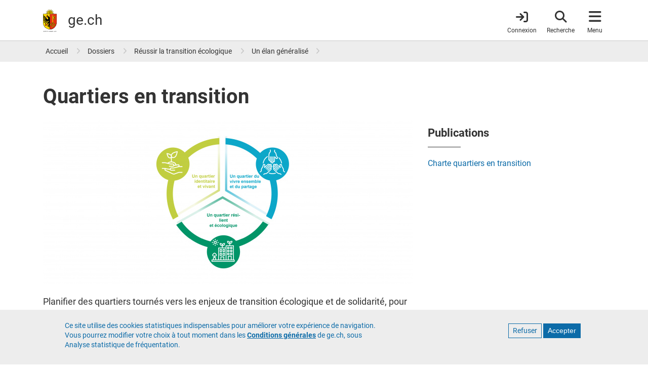

--- FILE ---
content_type: text/html; charset=UTF-8
request_url: https://www.ge.ch/dossier/reussir-transition-ecologique/elan-generalise/quartiers-transition
body_size: 19111
content:
<!DOCTYPE html>
<html lang="fr" dir="ltr" prefix="content: http://purl.org/rss/1.0/modules/content/  dc: http://purl.org/dc/terms/  foaf: http://xmlns.com/foaf/0.1/  og: http://ogp.me/ns#  rdfs: http://www.w3.org/2000/01/rdf-schema#  schema: http://schema.org/  sioc: http://rdfs.org/sioc/ns#  sioct: http://rdfs.org/sioc/types#  skos: http://www.w3.org/2004/02/skos/core#  xsd: http://www.w3.org/2001/XMLSchema# ">
  <head>
    <meta charset="utf-8" />
<noscript><style>form.antibot * :not(.antibot-message) { display: none !important; }</style>
</noscript><meta name="ge_origin" content="demain" value="demain" />
<meta name="ge_content_type" value="page_sous_dossier" content="page_sous_dossier" />
<meta name="hour" content="15:13" value="15:13" />
<meta name="date" content="2023-11-02" value="2023-11-02" />
<meta name="description" content="Planifier des quartiers tournés vers les enjeux de transition écologique et de solidarité, pour proposer un cadre de vie de qualité aux habitantes et habitants." />
<meta name="geo.placename" content="Genève" />
<meta name="geo.position" content="46.20096;6.146897" />
<meta name="geo.region" content="CH-GE" />
<meta name="icbm" content="46.20096, 6.146897" />
<link rel="canonical" href="https://www.ge.ch/dossier/reussir-transition-ecologique/elan-generalise/quartiers-transition" />
<meta name="rights" content="République et canton de Genève" />
<meta property="og:determiner" content="auto" />
<meta property="og:site_name" content="ge.ch" />
<meta property="og:type" content="article" />
<meta property="og:url" content="https://www.ge.ch/node/33675" />
<meta property="og:title" content="Quartiers en transition | ge.ch" />
<meta property="og:description" content="Planifier des quartiers tournés vers les enjeux de transition écologique et de solidarité, pour proposer un cadre de vie de qualité aux habitantes et habitants." />
<meta property="og:image" content="https://www.ge.ch/media/styles/sm_1_col_1090x498/public/illustration/2023-11/Quartier_en_transition.jpg?h=fc099f03&amp;itok=hVj5jXaC" />
<meta property="og:image:url" content="https://www.ge.ch/media/styles/sm_1_col_1090x498/public/illustration/2023-11/Quartier_en_transition.jpg?h=fc099f03&amp;itok=hVj5jXaC" />
<meta property="og:image:secure_url" content="https://www.ge.ch/media/styles/sm_1_col_1090x498/public/illustration/2023-11/Quartier_en_transition.jpg?h=fc099f03&amp;itok=hVj5jXaC" />
<meta property="og:image:type" content="image/jpeg" />
<meta property="og:image:width" content="1090" />
<meta property="og:image:height" content="498" />
<meta property="og:image:alt" content="Schéma de la démarche Quartiers en transition" />
<meta property="og:updated_time" content="2024-09-13T09:14:52+0200" />
<meta property="fb:app_id" content="966242223397117" />
<meta name="twitter:card" content="summary_large_image" />
<meta name="twitter:description" content="Planifier des quartiers tournés vers les enjeux de transition écologique et de solidarité, pour proposer un cadre de vie de qualité aux habitantes et habitants." />
<meta name="twitter:site" content="@GE_infos" />
<meta name="twitter:site:id" content="1339347330" />
<meta name="twitter:creator" content="@GE_infos" />
<meta name="twitter:creator:id" content="1339347330" />
<meta name="MobileOptimized" content="width" />
<meta name="HandheldFriendly" content="true" />
<meta name="viewport" content="width=device-width, initial-scale=1.0" />
<style>div#sliding-popup, div#sliding-popup .eu-cookie-withdraw-banner, .eu-cookie-withdraw-tab {background: #EDEDED} div#sliding-popup.eu-cookie-withdraw-wrapper { background: transparent; } #sliding-popup h1, #sliding-popup h2, #sliding-popup h3, #sliding-popup p, #sliding-popup label, #sliding-popup div, .eu-cookie-compliance-more-button, .eu-cookie-compliance-secondary-button, .eu-cookie-withdraw-tab { color: #337ab7;} .eu-cookie-withdraw-tab { border-color: #337ab7;}</style>
<script type="application/ld+json">{
    "@context": "https://schema.org",
    "@graph": [
        {
            "@type": "Article",
            "headline": "Quartiers en transition",
            "name": "Quartiers en transition",
            "description": "Planifier des quartiers tournés vers les enjeux de transition écologique et de solidarité, pour proposer un cadre de vie de qualité aux habitantes et habitants.",
            "image": {
                "@type": "ImageObject",
                "representativeOfPage": "True",
                "url": "https://www.ge.ch/media/styles/max_1300x1300/public/illustration/2023-11/Quartier_en_transition.jpg?itok=pSiNG04p",
                "width": "1300",
                "height": "569"
            },
            "datePublished": "2023-11-02T16:53:13+0100",
            "dateModified": "2024-09-13T09:14:52+0200",
            "isAccessibleForFree": "True",
            "author": {
                "@type": "Organization",
                "name": "Etat de Genève",
                "url": "https://www.ge.ch",
                "logo": {
                    "@type": "ImageObject",
                    "url": "https://www.ge.ch/themes/custom/gech/images/www-ge-ch.jpg",
                    "width": "1200",
                    "height": "1200"
                }
            },
            "publisher": {
                "@type": "Organization",
                "name": "Etat de Genève",
                "url": "https://www.ge.ch",
                "logo": {
                    "@type": "ImageObject",
                    "url": "https://www.ge.ch/themes/custom/gech/images/www-ge-ch.jpg",
                    "width": "1200",
                    "height": "1200"
                }
            },
            "mainEntityOfPage": "https://www.ge.ch/node/33675"
        }
    ]
}</script>
<link rel="icon" href="/themes/custom/gech/favicon.ico" type="image/vnd.microsoft.icon" />
<link rel="alternate" hreflang="fr" href="https://www.ge.ch/dossier/reussir-transition-ecologique/elan-generalise/quartiers-transition" />

    <title>Quartiers en transition | ge.ch</title>
    <link rel="stylesheet" media="all" href="/media/css/css_TvMiu0NVKfhISYZaRnzx4Z7b8UpC6MQsgPWmhoitkRo.css?delta=0&amp;language=fr&amp;theme=gech&amp;include=eJyFilEKwyAQBS9k9Ehh1RcrrK64KyG3D20p9C9_M8MkmQh5rkHsaZkkaYNhcId0oxMqDeGP_Yn4VvVxUs_6_E2UxTSfRxWu2RWkVygskXhTu7j28m21UcE2ZKzxCXuWtBq6hR84vdTQQiTFDUltVQ8" />
<link rel="stylesheet" media="all" href="/media/css/css_r-ZutGJ2p5ApioUVf86wrPviLfCh8rUzOQ9RxLcN51g.css?delta=1&amp;language=fr&amp;theme=gech&amp;include=eJyFilEKwyAQBS9k9Ehh1RcrrK64KyG3D20p9C9_M8MkmQh5rkHsaZkkaYNhcId0oxMqDeGP_Yn4VvVxUs_6_E2UxTSfRxWu2RWkVygskXhTu7j28m21UcE2ZKzxCXuWtBq6hR84vdTQQiTFDUltVQ8" />
<link rel="stylesheet" media="print" href="/media/css/css_u_n2Ge8ZmQQA7s-e1Nn9rbDlSrtSCO8vQqIqOKj245U.css?delta=2&amp;language=fr&amp;theme=gech&amp;include=eJyFilEKwyAQBS9k9Ehh1RcrrK64KyG3D20p9C9_M8MkmQh5rkHsaZkkaYNhcId0oxMqDeGP_Yn4VvVxUs_6_E2UxTSfRxWu2RWkVygskXhTu7j28m21UcE2ZKzxCXuWtBq6hR84vdTQQiTFDUltVQ8" />
<link rel="stylesheet" media="all" href="/themes/custom/gech/css/styles.min.css?t5vmyt" />

    <script src="/media/js/js_FuUPNV5MdSYDGd51uqDbeaNhjIp_AUTs5U0nqeyFopc.js?scope=header&amp;delta=0&amp;language=fr&amp;theme=gech&amp;include=eJxtzlEKAyEMBNALrfVIEpNgw6oJUVna07fsUgqlfzOP-RhU50i-DOoN1lTUZpUnb7wSqu7C6SSBjhz_4VYY75HA96b000JWelxUqmaoYaCLzXGZNCgcTG3ZCSm7HoM9HeBdeomfTu9HOK9Nk07ZmZ8cvzEATtH-AnOeUF0"></script>

    <meta name="color-scheme" content="dark light">
    <!-- Critical CSS : -->
    <style>
    @media (prefers-color-scheme: light) {
        a {
            color: #0C6BA8;
        }
        a.whoami {
            color: #333;
        }
        header#header {
            border-color: #c9c9c9;
        }
        .breadcrumb a,
        .book-smummary .list-group-item a {
            color: #333;
        }
        .book-smummary .list-group .list-group-item>.inner {
            border-color: #b2b2b2;
        }
        .region-breadcrumb,
        .bg-gray-100 {
            background-color: #ededed;
        }
    }
    @media (prefers-color-scheme: dark) {
        a {
            color: #6da6cb;
        }
        a.whoami {
          color: #e1e1e1;
        }
        body {
            background-color: #1e1e1e;
        }
        header#header {
            background-color: #303030;
            border-color: #444;
        }
        .book-smummary .list-group .list-group-item>.inner {
            border-color: #6b6b6b;
        }
        .region-breadcrumb .breadcrumb a {
            color: #eee;
            opacity: .84;
        }
        .book-smummary .list-group-item a {
            color: #eee;
        }
        .region-breadcrumb {
            background-color: #444;
        }
        .bg-gray-100 {
            background-color: #303030;
        }
    }
</style>
  </head>
  <body class="layout-no-sidebars main-layout path-node node--type-page-sous-dossier">
    <a href="#main-content" class="visually-hidden focusable skip-link">
      Aller au contenu principal
    </a>
    
      <div class="dialog-off-canvas-main-canvas" data-off-canvas-main-canvas>
    <div id="page-wrapper">

    <div id="page">
        <div class="print-only print-logo">
    <img src="/themes/custom/gech/default_logo.svg" width="100px" height="75px" alt="République et canton de Genève" title="République et canton de Genève" desc="Ecusson du canton de Genève">
</div>

                <header id="header" class="header fixed-top" role="banner" aria-label="Entête du site">
      <nav class="navbar">
      <div class="container">
        <a id="brand-logo" href="/" title="République et canton de Genève" rel="home">
  <img src="/themes/custom/gech/logo.svg" alt="République et canton de Genève" typeof="foaf:Image" loading="lazy" />

</a>
<div id="brand-title">
      <span id="ge-name">
      République et <span class="edg-cke-nbsp">canton de</span> Genève
  </span>
    <div id="ge-filigrane">
    <a href="/" rel="home">ge.ch</a>
  </div>
</div>



        
                <div id="header-navigation">
  <a href="https://www.ge.ch/connexion"
     class="item whoami whoami-signed-out"
     aria-label="Connexion">
    <span class="fas fa-arrow-right-to-bracket"></span>
    <span class="item-label">Connexion</span>
  </a>
  <button class="item navbar-toggler item-search"
          type="button"
          aria-label="Accéder à la recherche"
          data-label="Fermer la recherche">
    <span class="fas fa-search"></span>
    <span class="item-label">Recherche</span>
    <span class="arrow"></span>
  </button>
  <button class="item navbar-toggler item-menu" type="button"
          data-toggle="collapse"
          aria-label="Accéder au menu"
          data-label="Fermer le menu">
    <span class="fas fa-bars"></span>
    <span class="item-label">Menu</span>
    <span class="arrow"></span>
  </button>

    <div class="navbar-collapse container collapse" id="navbarHeader">
    <div id="search-wrapper">
      <div class="container">
        <div class="row">
          <div class="col-lg-6 mx-auto">
            <form class="gech-mindbreeze-global-search form-inline" name="gs" data-drupal-selector="search-block-form" action="https://www.ge.ch/recherche" method="GET" id="search-block-form" accept-charset="UTF-8">
    

  <fieldset  class="js-form-item js-form-type-textfield form-type-textfield js-form-item-query form-item-query form-group">

  <label for="edit-query">Rechercher</label>
      <input class="q auto-submit form-search form-autocomplete form-text form-control" placeholder="Rechercher" size="" data-drupal-selector="edit-query" data-autocomplete-path="/callback/search/autocomplete" type="text" id="edit-query" name="query" value="" maxlength="128" />

    
  </fieldset>
<div><input id="edit-submit" class="image-button form-control image-button js-form-submit form-submit form-control" aria-label="Lancer la recherche" data-drupal-selector="edit-submit" type="image" name="op" src="/themes/custom/gech/images/search-white.svg" />
</div><input autocomplete="off" data-drupal-selector="form-9bbdcoscqcxggxkfzqrj9vosqc4p5cfelkjvvxunxwu" type="hidden" name="form_build_id" value="form-9bBDCoscQcXGgxKFzQrJ9vosqC4P5cFELKJvvXUNXWU" class="form-control" />
<input data-drupal-selector="edit-gech-mindbreeze-global-search" type="hidden" name="form_id" value="gech_mindbreeze_global_search" class="form-control" />

</form>

          </div>
          <a href="#main-content"
             class="navbar-toggler visually-hidden focusable skip-link order-4">
            Quitter le menu
          </a>
        </div>
      </div>
    </div>
    <div id="menu-wrapper">
    <div class="container">
        <div class="row">
                        <div class="menu-col col-12 col-md-6 col-lg-3">
                <div class="menu-title">
  A la une
</div>
<ul class="list-group">
            <li class="list-group-item">
        <a href="/publication?type=460">Actualités</a>
      </li>
          <li class="list-group-item">
        <a href="/publication?All=&amp;organisation=497">Décisions du Conseil d&#039;État</a>
      </li>
          <li class="list-group-item">
        <a href="/dossier">Dossiers</a>
      </li>
          <li class="list-group-item">
        <a href="/evenement">Evénements</a>
      </li>
          <li class="list-group-item">
        <a href="/teaser">Teasers</a>
      </li>
          <li class="list-group-item">
        <a href="/blog">Blogs</a>
      </li>
          <li class="list-group-item">
        <a href="/publication?type=498">Newsletters</a>
      </li>
      </ul>


            </div>
                        <div class="menu-col col-12 col-md-12 col-lg-6 order-lg-2 order-md-3">
              <div class="menu-title">
  <a href="/demarches" class="title-menu-demarches-clickable"> Démarches </a>
</div>
<div class="row">
      <div class="double-list col-md-6 col-12">
      <ul class="list-group">
                  <li class="list-group-item">
            <a href="/demarches/aides-financieres-argent-impots">Aides financières, argent et impôts</a>
          </li>
                  <li class="list-group-item">
            <a href="/demarches/arriver-installer-partir">Arriver, s&#039;installer, partir</a>
          </li>
                  <li class="list-group-item">
            <a href="/demarches/construire-se-loger">Construire et se loger</a>
          </li>
                  <li class="list-group-item">
            <a href="/demarches/ecoles-formations">Ecoles et formations</a>
          </li>
                  <li class="list-group-item">
            <a href="/demarches/emploi-travail-chomage">Emploi, travail, chômage</a>
          </li>
                  <li class="list-group-item">
            <a href="/demarches/entreprises">Entreprises</a>
          </li>
              </ul>
    </div>
      <div class="double-list col-md-6 col-12">
      <ul class="list-group">
                  <li class="list-group-item">
            <a href="/demarches/etat-civil-droits-civiques">Etat civil et droits civiques</a>
          </li>
                  <li class="list-group-item">
            <a href="/demarches/permis-conduire-vehicules">Permis de conduire et véhicules</a>
          </li>
                  <li class="list-group-item">
            <a href="/demarches/police-securite-reglement-conflits">Police, sécurité et règlement des conflits</a>
          </li>
                  <li class="list-group-item">
            <a href="/demarches/sante-soins-handicaps">Santé, soins et handicaps</a>
          </li>
                  <li class="list-group-item">
            <a href="/demarches/territoire-environnement">Territoire et environnement</a>
          </li>
                  <li class="list-group-item">
            <a href="/demarches/vivre-dans-canton">Vivre dans le canton</a>
          </li>
              </ul>
    </div>
  </div>


            </div>
                        <div class="menu-col col-12 col-md-6 col-lg-3 order-lg-3 order-md-2">
              <div class="menu-title">
  Organisation et documents
</div>
<ul class="list-group">
            <li class="list-group-item">
        <a href="/organisation">Autorités</a>
      </li>
          <li class="list-group-item">
        <a href="https://ge.ch/annuaire">Annuaire</a>
      </li>
          <li class="list-group-item">
        <a href="/publication">Publications</a>
      </li>
          <li class="list-group-item">
        <a href="/document/statistiques-cantonales">Statistiques</a>
      </li>
          <li class="list-group-item">
        <a href="https://silgeneve.ch/legis/index.aspx">Législation</a>
      </li>
          <li class="list-group-item">
        <a href="https://fao.ge.ch">Feuille d&#039;avis officielle</a>
      </li>
          <li class="list-group-item">
        <a href="/offres-emploi-etat-geneve/liste-offres">Offres d&#039;emploi</a>
      </li>
      </ul>




            </div>

        </div>
        <a href="#main-content" class="navbar-toggler visually-hidden focusable skip-link order-4">
            Quitter le menu
        </a>
    </div>
</div>





  </div>
</div>
      </div>
    </nav>
  </header>


                
                                                <section class="region region-breadcrumb">
        <div class="container">
            <div class="row">
                <div class="col">
                    <div id="block-gech-breadcrumbs">
  
    
        <nav role="navigation" aria-label="breadcrumb">
    <ol class="breadcrumb p-0">
                  <li class="breadcrumb-item">
          <a href="/" title="Accueil">Accueil</a>
        </li>
                        <li class="breadcrumb-item">
          <a href="/dossier" title="Dossiers">Dossiers</a>
        </li>
                        <li class="breadcrumb-item">
          <a href="/dossier/reussir-transition-ecologique" title="Réussir la transition écologique">Réussir la transition écologique</a>
        </li>
                        <li class="breadcrumb-item">
          <a href="/dossier/reussir-transition-ecologique#elan-generalise" title="Un élan généralisé">Un élan généralisé</a>
        </li>
              </ol>
  </nav>

  </div>

                </div>
            </div>
        </div>
    </section>

                    

                <div class="overlay"></div>
        <main class="content">

                        <div class="region region-title">
        <div class="container">
            <div class="row">
                <div class="col">
                    <div id="block-gech-page-title">
  
    
      
    <h1 class="title">
<span class="title">Quartiers en transition</span>
</h1>


  </div>

                </div>
            </div>
        </div>
    </div>


        
        
    <div class="container">
        <div class="row">
            <div class="col-12 col-md-8">
                  <section class="region region-content">
    <div data-drupal-messages-fallback class="hidden"></div>
<div id="block-gech-content">
  
    
      <article about="/dossier/reussir-transition-ecologique/elan-generalise/quartiers-transition" class="node node--type-page-sous-dossier node--promoted node--view-mode-full">

    
    <div>
                
              
<div class="main-illustration__wrapper">
      <div class="field_illustration field field--name-field-illustration field--type-image">
              <figure class="toggle-caption">
              <picture>
                  <source srcset="/media/styles/xl_2_col_730x324/public/illustration/2023-11/Quartier_en_transition.jpg?h=fc099f03&amp;itok=o7VZDRcb 1x, /media/styles/xl_2_col_1460x648/public/illustration/2023-11/Quartier_en_transition.jpg?h=fc099f03&amp;itok=G9p8bjCy 2x" media="(min-width: 1200px)" type="image/jpeg" width="730" height="324"/>
              <source srcset="/media/styles/xl_2_col_730x324/public/illustration/2023-11/Quartier_en_transition.jpg?h=fc099f03&amp;itok=o7VZDRcb 1x, /media/styles/xl_2_col_1460x648/public/illustration/2023-11/Quartier_en_transition.jpg?h=fc099f03&amp;itok=G9p8bjCy 2x" media="(min-width: 992px)" type="image/jpeg" width="730" height="324"/>
              <source srcset="/media/styles/md_2_col_690x307/public/illustration/2023-11/Quartier_en_transition.jpg?h=fc099f03&amp;itok=AiBi3l6m 1x, /media/styles/md_2_col_1380x614/public/illustration/2023-11/Quartier_en_transition.jpg?h=fc099f03&amp;itok=11aWiSA4 2x" media="(min-width: 768px)" type="image/jpeg" width="690" height="307"/>
              <source srcset="/media/styles/sm_2_col_545x242/public/illustration/2023-11/Quartier_en_transition.jpg?h=fc099f03&amp;itok=1WQbAOry 1x, /media/styles/sm_2_col_1090x484/public/illustration/2023-11/Quartier_en_transition.jpg?h=fc099f03&amp;itok=9Syd2E83 2x" media="(min-width: 0px)" type="image/jpeg" width="545" height="242"/>
                  <img loading="lazy" width="730" height="324" src="/media/styles/xl_2_col_730x324/public/illustration/2023-11/Quartier_en_transition.jpg?h=fc099f03&amp;itok=o7VZDRcb" alt="Schéma de la démarche Quartiers en transition" title="Schéma de la démarche Quartiers en transition" typeof="foaf:Image" />

  </picture>


                      <figcaption>Schéma de la démarche Quartiers en transition</figcaption>
                  </figure>
          </div>
  </div>

  
  
                        <div class="field_sous_titre field field--name-field-sous-titre field--type-string-long field--label-hidden">
                                                Planifier des quartiers tournés vers les enjeux de transition écologique et de solidarité, pour proposer un cadre de vie de qualité aux habitantes et habitants. 
                                            </div>
            
                        <div class="body field field--name-body field--type-text-with-summary field--label-hidden">
                                                <p>La démarche <em>Quartiers en transition</em> vise à décliner à l'échelle des quartiers, les premières orientations de la <a href="/node/20982">vision territoriale transfrontalière</a>&nbsp;et les objectifs du <a href="/node/6957">plan climat cantonal 2030</a>. Portée par l’office de l’urbanisme en partenariat avec l’office cantonal de l’environnement, la démarche poursuit les buts suivants :&nbsp;</p>

<ul>
	<li>aider à la conception en proposant des objectifs ambitieux sur toute la ligne de vie d’un projet urbain&nbsp;;&nbsp;</li>
	<li>évaluer un quartier à différents stades de planification et y apporter les adaptations nécessaires ;&nbsp;</li>
	<li>assurer la traçabilité des choix qui guident la vie du projet ;&nbsp;</li>
	<li>fournir un support de communication et de concertation.</li>
</ul>

<p>Pour cela et à chacune des étapes d'un projet, la démarche met à disposition des porteurs de projet un outil d’aide à la conception, favorisant les discussions et les pesées d’intérêt dans une optique d'amélioration continue. Elle souhaite impliquer les partenaires dans une démarche ambitieuse de définition du projet.</p>

<h4>La charte</h4>

<p>La<a href="/node/29812">&nbsp;charte <em>Quartiers en transition</em></a>&nbsp;fixe, le plus en amont possible, le « cap » à suivre et les ambitions de qualité et de durabilité idéales pour les quartiers faisant l'objet d’une planification. La charte offre une vision transversale et globale, orientée sur les besoins des habitants et habitantes du quartier.</p>

<p>La charte propose trois axes principaux pour les quartiers&nbsp; :</p>

<ul>
	<li>un quartier <strong>identitaire et vivant </strong>pour l'intégrer&nbsp;dans son contexte, valoriser ses particularités culturelles et&nbsp;historiques, ainsi que&nbsp;réunir les conditions cadres pour préserver et renforcer la biodiversité ;</li>
	<li>un quartier<strong> résilient et écologique </strong>pour préserver les ressources naturelles et limiter l’empreinte écologique du quartier par l’économie de moyens ;</li>
	<li>un quartier <strong>du vivre ensemble et du partage</strong> pour accueillir toutes les populations et encourager l’appropriation du quartier en créant des conditions propices au vivre ensemble.</li>
</ul>

<p>
<span class="document tag"><a href="/document/29812/telecharger" target="_blank" rel="noopener noreferer" type="application/pdf" title="Charte Quartier en transition">Charte Quartier en transition<span class="far fa-file-pdf"></span></a></span>
</p>

<h4>L' outil d'évaluation</h4>

<p>Associé à la charte, l'outil d'évaluation&nbsp;<em>Quartiers en transition</em>&nbsp;est mis à disposition des porteurs de projet pour permettre aux partenaires d'analyser leur projet selon les objectifs de la charte. Il&nbsp;permet de déterminer, pour chaque objectif et selon un nombre limité d’indicateurs (quantitatifs et/ou qualitatifs), si les orientations de projet s'inscrivent dans les ambitions de la charte.&nbsp;</p>

<p>Au-delà de la simple évaluation de projet, les objectifs recherchés par ces évaluations sont multiples :</p>

<ul>
	<li>prendre en considération les objectifs de la charte en amont et sensibiliser les équipes ;</li>
	<li>se poser les bonnes questions et améliorer son projet ;</li>
	<li>identifier et communiquer les forces et les faiblesses du projet ;</li>
	<li>fédérer et favoriser la transversalité ;</li>
	<li>favoriser la transparence dans la prise de décision et la pesée des intérêts ;</li>
	<li>développer un argumentaire et prendre des décisions de manière fondée avec une vue d’ensemble des impacts du projet ;</li>
	<li>favoriser la réflexion et aider à la décision, sur la base de critères qualitatifs et quantitatifs, dans une vocation pédagogique.</li>
</ul>

<p>Les résultats de l'évaluation peuvent être synthétisés dans un rapport comprenant les caractéristiques du projet, des graphiques synthétiques de l'évaluation des objectifs, accompagnés des points forts et d'attention du projet, cela dans une optique d'amélioration continue des projets.</p>

<div class="exergue">L'outil d'évaluation&nbsp;<em>Quartiers en transition</em>&nbsp;est disponible en ligne sur&nbsp;<a href="https://quartiers-en-transition.ch/login" target="_blank">quartiers-en-transition.ch</a>.</div>

<p>La <a href="/node/29812">charte </a>et son outil d'évaluation n'ont pas de caractère légal et leur utilisation se fait sur une base volontaire intervenant en amont des projets.</p>

<p>
</p><div itemscope itemtype="https://schema.org/GovernmentOrganization" class="gech-annuaire gech-annuaire-user"><span itemprop="name" class="hidden">Service communication et information(<abbr lang="fr" title="Département présidentiel">PRE</abbr>)</span><div itemscope itemtype="http://schema.org/Person"><span itemprop="name"><strong>
                    Benjamin
                                      &nbsp;<span class="text-uppercase">Villard</span></strong></span><br><span itemprop="jobTitle">Chef de projet</span><br>
                              Tél: <a href="tel:+41225460004"><span itemprop="telephone">+41 22 546 00 04</span></a><br>
                          E-mail: <span itemprop="email"><a href="mailto:benjamin.villard@etat.ge.ch">benjamin.villard@etat.ge.ch</a></span></div></div>

                                            </div>
            

                    </div>

</article>



  </div>

  </section>


                              <nav class="col-12 pagination-wrapper" aria-label="Pagination des pages">
  <ul class="pagination row">
    <li class="page-item col my-auto">
          </li>

    <li class="page-item col-3 text-center my-auto">
      <a href="#page">
        Haut de page
      </a>
    </li>

    <li class="page-item col text-right my-auto">
              <a href="/dossier/reussir-transition-ecologique/elan-generalise/transition-energetique">
          Transition énergétique
        </a>
          </li>
  </ul>
</nav>

                          </div>

          
            <aside class="col-12 col-md-3">
                              
              

                              

          <section class="section__block--aside">
      <h3 class="h4">Publications</h3>
    
                                    <div class="field_document_ref field field--name-field-document-ref field--type-entity-reference field--label-hidden">
                                            <div class="list-item">
                                                                                                                  <a href="/document/charte-quartiers-transition" hreflang="fr">Charte quartiers en transition</a>
                                                                                                            </div>
                                    </div>
                            </section>
    

              
            </aside>
        </div>
    </div>
</main>

                            <footer class="footer">
    
                <div class="container">
          <div class="footer-link">
              <section class="region region-footer-bottom">
    <nav role="navigation" aria-labelledby="block-menupieddepagefonce-menu" id="block-menupieddepagefonce">
            
  <h2 class="visually-hidden" id="block-menupieddepagefonce-menu">Menu pied de page foncé</h2>
  

        
              <ul>
              <li>
        <a href="/c/footer-ge-aide" data-drupal-link-system-path="gech_kurt/819">Contact</a>
              </li>
          <li>
        <a href="/c/footer-ge-accessibilite" data-drupal-link-system-path="gech_kurt/821">Accessibilité</a>
              </li>
          <li>
        <a href="/c/footer-ge-confidentialite" data-drupal-link-system-path="gech_kurt/822">Politique de confidentialité</a>
              </li>
          <li>
        <a href="/c/footer-ge-cgu" data-drupal-link-system-path="gech_kurt/820">Conditions générales</a>
              </li>
        </ul>
  


  </nav>

  </section>

          </div>
          <div class="footer-logo">
            <?xml version="1.0" encoding="UTF-8" standalone="no"?>

<svg id="Calque_1" data-name="Calque 1" xmlns="http://www.w3.org/2000/svg" viewBox="0 0 213.59 165.29">
  <defs>
    <style>.cls-1,.cls-6{fill:#fd0;}.cls-2{fill:#e63312;}.cls-3,.cls-4{fill:none;}.cls-3,.cls-6{stroke:#000;}.cls-3{stroke-width:5.63px;}.cls-4{stroke:#e30613;stroke-width:0.25px;}.cls-6{stroke-width:0.22px;}
    </style>
  </defs>

  <title>République et canton de Genève</title>

  <desc>Ecusson du canton de Genève</desc>

  <g>
    <path 
      d="M66.08,27.65a4.6,4.6,0,0,1,.9-0.8,4,4,0,0,1,1.66-.56,5.3,5.3,0,0,0,2.09-.72A4.76,4.76,0,0,0,72.09,24a4.53,4.53,0,0,1,1.85-1.9,5.82,5.82,0,0,1,3.7-.47L78,21.72l-0.15-.37a4.07,4.07,0,0,0-4.08-2.23,6.42,6.42,0,0,0-2.59,1.12,6.56,6.56,0,0,1-2.07,1,4.81,4.81,0,0,1-1.81-.14,8.94,8.94,0,0,0-3.14-.19L71.63,9.07,59,17.05A4.29,4.29,0,0,1,59,15.84a4,4,0,0,1,.78-1.57,5.32,5.32,0,0,0,1-2,4.7,4.7,0,0,0-.16-2.07,4.51,4.51,0,0,1,0-2.65,5.86,5.86,0,0,1,2.28-3l0.34-.2-0.37-.15a4.07,4.07,0,0,0-4.46,1.31,6.42,6.42,0,0,0-1,2.63,6.44,6.44,0,0,1-.78,2.15,4.85,4.85,0,0,1-1.38,1.18,8.85,8.85,0,0,0-2.36,2.09L49.74,0,46.42,14.6a4.38,4.38,0,0,1-.82-0.91A4,4,0,0,1,45,12a5.3,5.3,0,0,0-.72-2.09,4.73,4.73,0,0,0-1.57-1.35,4.53,4.53,0,0,1-1.9-1.85A5.84,5.84,0,0,1,40.38,3l0.1-.39-0.37.15a4.07,4.07,0,0,0-2.23,4.08A6.4,6.4,0,0,0,39,9.48a6.5,6.5,0,0,1,1,2.07,4.78,4.78,0,0,1-.14,1.81,8.94,8.94,0,0,0-.19,3.15L27.84,9.06l8,12.66a4.49,4.49,0,0,1-1.22-.07A4,4,0,0,1,33,20.88a5.39,5.39,0,0,0-2-1,4.69,4.69,0,0,0-2.07.16,4.52,4.52,0,0,1-2.65,0,5.84,5.84,0,0,1-3-2.29l-0.2-.34L23,17.84a4.07,4.07,0,0,0,1.31,4.47,6.38,6.38,0,0,0,2.62,1,6.45,6.45,0,0,1,2.15.78,4.76,4.76,0,0,1,1.18,1.38,9,9,0,0,0,2.11,2.38L18.77,31l15.52,3.54a3,3,0,0,0,0,.29H65.09s0-.21.06-0.3L80.7,31Z"/>
    <path 
      d="M0,34.8V97.21a49.66,49.66,0,0,0,84.78,35.12A49.34,49.34,0,0,0,99.33,97.21V34.8H0Z"/>
    <path 
      class="cls-1"
      d="M1.28,97.21V36.08H49.51V145.6A48.38,48.38,0,0,1,1.28,97.21Z"/>
    <path 
      class="cls-2"
      d="M98.05,97.21A48.38,48.38,0,0,1,49.91,145.6V36.08H98.05V97.21Z"/>
    <polyline 
      class="cls-3"
      points="82.87 112.72 82.87 112.72 82.87 112.72 82.87 112.72 82.87 112.72 82.87 112.72 82.87 112.72"/>
    <path 
      d="M73.57,96.68V47.46a3.2,3.2,0,0,0-6.39,0V96.67H68V47.46a2.4,2.4,0,1,1,4.79,0V96.68h0.8Z"/>
    <path 
      d="M29.41,57.28a3.57,3.57,0,0,0-2.12-.66,4.12,4.12,0,0,0-1.65.41,5.61,5.61,0,0,1-2.29.53,4.21,4.21,0,0,1-3-1.25L20.11,56,20,56.4a2.42,2.42,0,0,0,.41,2.14,3.75,3.75,0,0,0,2.76,1.18,6.05,6.05,0,0,0,3.1-1l0.39-.22c1.39-.76,2-0.56,2.25-0.46l0,0,0.15,0.05,0.08-.13,0.24-.38,0.09-.15Z"/>
    <path 
      d="M31.45,43.22a1.12,1.12,0,1,0-1.12-1.12,1.1,1.1,0,0,0,.33.79A1.11,1.11,0,0,0,31.45,43.22Z"/>
    <line 
      class="cls-4" 
      x1="43.25" 
      y1="117.41" 
      x2="38.27" 
      y2="122.34"/>
    <path 
      d="M88.24,109.22a3.67,3.67,0,0,0-2.43-1.07v-1.6a2,2,0,0,0-2-2H83.33a2,2,0,0,0-2,2v1.1a11,11,0,0,1-6.49-6.49h0.82a2,2,0,0,0,2-2V98.68a2,2,0,0,0-2-2H65.08a2,2,0,0,0-2,2v0.48a2,2,0,0,0,2,2h1.1a11.06,11.06,0,0,1-6.43,6.47v-1.07a2,2,0,0,0-2-2H57.27a2,2,0,0,0-2,2v1.6a3.7,3.7,0,0,0,0,7.39v1.6a2,2,0,0,0,2,2h0.48a2,2,0,0,0,2-2v-0.81a11.07,11.07,0,0,1,6.46,6.48H65.39a2,2,0,0,0-2,2v0.48a2,2,0,0,0,2,2H67a3.7,3.7,0,0,0,7.39,0H76a2,2,0,0,0,2-2V124.8a2,2,0,0,0-2-2h-1.1a11.08,11.08,0,0,1,6.46-6.48v0.81a2,2,0,0,0,2,2h0.48a2,2,0,0,0,2-2v-1.6A3.7,3.7,0,0,0,88.24,109.22Z"/>
    <path 
      class="cls-1" 
      d="M70.68,130a2.91,2.91,0,0,1-2.9-2.72h5.79A2.91,2.91,0,0,1,70.68,130Z"/>
    <path 
      class="cls-1" 
      d="M55.27,114.74a2.9,2.9,0,0,1,0-5.79v5.79Z"/>
    <path 
      class="cls-1" 
      d="M59.74,108.47A11.81,11.81,0,0,0,67,101.15h2.82A14.57,14.57,0,0,1,59.74,111.3v-2.83Z"/>
    <path 
      class="cls-2" 
      d="M70.52,101.77A15.35,15.35,0,0,0,80.75,112a15.38,15.38,0,0,0-10.21,10.23A15.37,15.37,0,0,0,60.3,112,15.35,15.35,0,0,0,70.52,101.77Z"/>
    <path 
      class="cls-1" 
      d="M59.74,115.48v-2.83a14.51,14.51,0,0,1,10.13,10.16H67A11.86,11.86,0,0,0,59.74,115.48Z"/>
    <path 
      class="cls-1" 
      d="M81.34,115.48a11.87,11.87,0,0,0-7.3,7.32H71.2a14.51,14.51,0,0,1,10.13-10.16v2.84h0Z"/>
    <path 
      class="cls-1" 
      d="M81.34,111.32a14.53,14.53,0,0,1-10.17-10.17H74a11.82,11.82,0,0,0,7.34,7.34v2.83Z"/>
    <path 
      class="cls-5" 
      d="M8.35,161.68a3.54,3.54,0,1,1,3.54,3.54A3.54,3.54,0,0,1,8.35,161.68Zm3.54,2.85A2.85,2.85,0,1,0,9,161.68,2.85,2.85,0,0,0,11.89,164.53Z"/>
    <path 
      class="cls-5" 
      d="M29.41,158.46v0.77a0.8,0.8,0,0,1,.19-0.11h1.68v5.81a0.54,0.54,0,0,1-.11.2h0.88a0.6,0.6,0,0,1-.11-0.2v-5.81h1.72a0.83,0.83,0,0,1,.19.11v-0.77H29.41Z"/>
    <path 
      class="cls-5" 
      d="M19.88,158.46v0.77a0.8,0.8,0,0,1,.19-0.11h1.68v5.81a0.54,0.54,0,0,1-.11.2h0.88a0.6,0.6,0,0,1-.11-0.2v-5.81h1.72a0.82,0.82,0,0,1,.19.11v-0.77H19.88Z"/>
    <path 
      class="cls-5" 
      d="M36.13,159.18H39a0.57,0.57,0,0,1,.21.12v-0.77h-4a0.46,0.46,0,0,1,.11.19v6.21a0.63,0.63,0,0,1-.11.21h4v-0.78a0.59,0.59,0,0,1-.21.12h-2.9A0.53,0.53,0,0,1,36,164.4v-2.25h2.19a0.59,0.59,0,0,1,.21.12v-0.88a0.71,0.71,0,0,1-.21.11H36v-2.32h0.15Z"/>
    <path 
      class="cls-5" 
      d="M48.16,159.18h2.89a0.58,0.58,0,0,1,.21.12v-0.77h-4a0.46,0.46,0,0,1,.11.19v6.21a0.62,0.62,0,0,1-.12.21h4v-0.78a0.58,0.58,0,0,1-.21.12H48.15A0.51,0.51,0,0,1,48,164.4v-2.25H50.2a0.59,0.59,0,0,1,.21.12v-0.88a0.71,0.71,0,0,1-.21.11H48v-2.32h0.15Z"/>
    <path 
      class="cls-5" 
      d="M45.57,158.52H44.8a0.59,0.59,0,0,1,.11.21v4.7l-4-5.09v6.59a0.6,0.6,0,0,1-.11.21h0.88a0.6,0.6,0,0,1-.11-0.21V160.2l4,5.09v-6.56a0.59,0.59,0,0,1,.12-0.21H45.57Z"/>
    <path 
      class="cls-5" 
      d="M5.4,158.37a4.86,4.86,0,0,0-1.23.16,0.88,0.88,0,0,1-.26,0,0.86,0.86,0,0,1-.18,0l-0.21-.09v6.49a0.59,0.59,0,0,1-.11.21H4.3a0.6,0.6,0,0,1-.11-0.21v-2.45a2.36,2.36,0,0,0,1.21.31A2.21,2.21,0,1,0,5.4,158.37Zm0,3.76a1.69,1.69,0,0,1-1.21-.46v-2.42A3.07,3.07,0,0,1,5.4,159,1.54,1.54,0,1,1,5.4,162.13Z"/>
    <path 
      class="cls-5" 
      d="M19,159.4v-1a0.44,0.44,0,0,1-.22.09c-0.1,0-.61-0.12-0.92-0.12a1.51,1.51,0,0,0-1.56,1.49,1.75,1.75,0,0,0,1.2,1.6A2,2,0,0,1,19,163.13a1.43,1.43,0,0,1-1.51,1.45,1.56,1.56,0,0,1-1.23-.5v1.17a0.62,0.62,0,0,1,.27-0.09c0.13,0,.59.13,0.92,0.13a2.14,2.14,0,0,0,2.3-2.15,2.23,2.23,0,0,0-1.43-2.1c-0.85-.47-1.31-0.58-1.31-1.19a0.89,0.89,0,0,1,1-.85A1.08,1.08,0,0,1,19,159.4Z"/>
    <path 
      class="cls-5" 
      d="M56.53,161.44a1.15,1.15,0,0,0,.52-1,2,2,0,0,0-2.22-2.1,4.87,4.87,0,0,0-1.23.16,0.87,0.87,0,0,1-.25,0,0.86,0.86,0,0,1-.18,0L53,158.44v6.49a0.6,0.6,0,0,1-.11.21h2.7a2,2,0,0,0,2-2A1.68,1.68,0,0,0,56.53,161.44Zm-1.28,3.14H53.62v-5.34a3.08,3.08,0,0,1,1.21-.2,1.36,1.36,0,0,1,1.55,1.43,1,1,0,0,1-1,.82H54.58v0.61h1a1.06,1.06,0,0,1,1.21,1.25A1.52,1.52,0,0,1,55.25,164.58Z"/>
    <path 
      class="cls-5" 
      d="M63.55,164.76A3.23,3.23,0,0,0,62,162.14a1.57,1.57,0,0,0,1-1.55,2.06,2.06,0,0,0-2.21-2.21,4.88,4.88,0,0,0-1.23.16,0.86,0.86,0,0,1-.25,0,0.9,0.9,0,0,1-.18,0L59,158.44v6.49a0.6,0.6,0,0,1-.11.21h0.88a0.6,0.6,0,0,1-.11-0.21v-5.69a3.08,3.08,0,0,1,1.21-.2,1.44,1.44,0,0,1,1.54,1.54,1.3,1.3,0,0,1-1.54,1.16h-0.3v0.6c1.85,0,2.31,1.87,2.31,2.58v0.21h0.9A1.89,1.89,0,0,1,63.55,164.76Z"/>
    <path 
      class="cls-5" 
      d="M70.23,164.92l-2.85-6.61-2.85,6.61a1.13,1.13,0,0,1-.15.21h0.91a0.29,0.29,0,0,1-.07-0.21l0.66-1.53h3l0.64,1.53a0.29,0.29,0,0,1-.07.21h0.91A1.37,1.37,0,0,1,70.23,164.92Zm-4.09-2.12,1.24-2.87,1.24,2.87H66.14Z"/>
    <path 
      class="cls-5" 
      d="M73.78,159.4v-1a0.44,0.44,0,0,1-.22.09c-0.1,0-.61-0.12-0.92-0.12a1.51,1.51,0,0,0-1.56,1.49,1.75,1.75,0,0,0,1.2,1.6,2,2,0,0,1,1.54,1.68,1.43,1.43,0,0,1-1.51,1.45,1.57,1.57,0,0,1-1.23-.5v1.17a0.62,0.62,0,0,1,.27-0.09c0.13,0,.59.13,0.92,0.13a2.14,2.14,0,0,0,2.3-2.15,2.23,2.23,0,0,0-1.43-2.1c-0.85-.47-1.31-0.58-1.31-1.19a0.89,0.89,0,0,1,1-.85A1.08,1.08,0,0,1,73.78,159.4Z"/>
    <path 
      class="cls-5" 
      d="M96.35,164.92l-2-3.34,1.7-2.86a2.17,2.17,0,0,1,.18-0.21h-1a0.27,0.27,0,0,1,.07.21L94,161l-1.35-2.29a0.26,0.26,0,0,1,.07-0.21h-1a2.17,2.17,0,0,1,.18.21l1.7,2.86-2,3.34a1,1,0,0,1-.18.21h1a0.24,0.24,0,0,1-.07-0.21L94,162.16l1.63,2.76a0.24,0.24,0,0,1-.07.21h1A0.92,0.92,0,0,1,96.35,164.92Z"/>
    <path 
      class="cls-5" 
      d="M90.4,163a2.29,2.29,0,1,1-4.57,0h0v-4.27a0.59,0.59,0,0,0-.11-0.21H86.6a0.59,0.59,0,0,0-.11.21V163h0a1.63,1.63,0,1,0,3.26,0h0v-4.27a0.6,0.6,0,0,0-.11-0.21h0.88a0.59,0.59,0,0,0-.11.21V163h0Z"/>
    <path 
      class="cls-5" 
      d="M84.79,164.47H81.7v-5.74a0.59,0.59,0,0,1,.11-0.21H80.93a0.59,0.59,0,0,1,.11.21v6.19a0.59,0.59,0,0,1-.11.21H85v-0.77A0.59,0.59,0,0,1,84.79,164.47Z"/>
    <rect 
      class="cls-2" 
      x="28.44" 
      y="49.16" 
      width="6.02" 
      height="1.16"/>
    <polygon 
      points="82.77 50.38 82.77 52.38 80.53 52.38 80.53 50.38 75.24 50.38 75.24 57.9 72.77 57.91 72.77 67.15 75.24 67.17 75.24 74.67 80.53 74.67 80.53 72.67 82.77 72.67 82.77 74.67 88.1 74.67 88.1 69 85.78 69 85.78 67.08 88.1 67.08 88.1 57.98 85.78 57.98 85.78 56.06 88.1 56.06 88.1 50.38 82.77 50.38"/>
    <polygon 
      class="cls-1" 
      points="87.3 55.26 84.99 55.26 84.99 58.77 87.3 58.77 87.3 66.28 84.99 66.28 84.99 69.8 87.3 69.8 87.3 73.87 83.56 73.87 83.56 71.88 79.73 71.88 79.73 73.87 76.04 73.87 76.04 66.36 73.55 66.36 73.55 58.7 76.04 58.7 76.04 51.19 79.73 51.19 79.73 53.18 83.56 53.18 83.56 51.19 87.3 51.19 87.3 55.26"/>
    <polygon 
      points="83.56 60.77 83.56 55.34 79.73 55.34 79.73 60.77 77.58 60.77 77.58 64.29 79.73 64.29 79.73 69.72 83.56 69.72 83.56 64.29 85.64 64.29 85.64 60.77 83.56 60.77"/>
    <polygon 
      class="cls-2" 
      points="82.77 68.92 80.53 68.92 80.53 63.49 78.37 63.49 78.37 61.57 80.53 61.57 80.53 56.14 82.77 56.14 82.77 61.57 84.84 61.57 84.84 63.49 82.77 63.49 82.77 68.92"/>
    <path 
      class="cls-1" 
      d="M68,96.68V47.45a2.54,2.54,0,0,1,.73-1.69,2.4,2.4,0,0,1,4.09,1.69V96.68H68Z"/>
    <path 
      class="cls-1" 
      d="M83.33,118.33a1.2,1.2,0,0,1-1.2-1.2V106.55a1.19,1.19,0,0,1,.35-0.84,1.18,1.18,0,0,1,.85-0.35h0.48a1.2,1.2,0,0,1,1.2,1.2v10.59a1.2,1.2,0,0,1-1.2,1.2H83.33Z"/>
    <path 
      class="cls-1" 
      d="M85.81,114.74v-5.79A2.9,2.9,0,0,1,85.81,114.74Z"/>
    <path 
      class="cls-1" 
      d="M57.27,118.33a1.2,1.2,0,0,1-1.2-1.2V106.55a1.21,1.21,0,0,1,1.2-1.2h0.48a1.2,1.2,0,0,1,1.2,1.2v10.59a1.2,1.2,0,0,1-1.2,1.2H57.27Z"/>
    <path 
      class="cls-1" 
      d="M76.86,99.16a1.2,1.2,0,0,1-1.2,1.2H65.08a1.2,1.2,0,0,1-1.2-1.2V98.68a1.2,1.2,0,0,1,.35-0.85,1.18,1.18,0,0,1,.85-0.35H75.67a1.2,1.2,0,0,1,1.2,1.2v0.48h0Z"/>
    <path 
      class="cls-1" 
      d="M64.19,124.8a1.2,1.2,0,0,1,1.2-1.2H76a1.2,1.2,0,0,1,1.2,1.2v0.48a1.2,1.2,0,0,1-1.2,1.2H65.39a1.2,1.2,0,0,1-1.2-1.2V124.8Z"/>
    <path 
      class="cls-2" 
      d="M26.5,58.1l-0.4.23a5.63,5.63,0,0,1-2.9,1,3.38,3.38,0,0,1-2.45-1,1.92,1.92,0,0,1-.39-1.44,4.56,4.56,0,0,0,3,1.11,6,6,0,0,0,2.44-.56,3.76,3.76,0,0,1,1.5-.38A3.31,3.31,0,0,1,29,57.5L29,57.58A3,3,0,0,0,26.5,58.1Z"/>
    <path 
      class="cls-2" 
      d="M30.73,42.09a0.73,0.73,0,0,1,.21-0.51,0.73,0.73,0,0,1,1,0,0.72,0.72,0,1,1-1,1A0.72,0.72,0,0,1,30.73,42.09Z"/>
    <path 
      d="M36.85,46.25a3.06,3.06,0,0,0-3.06-3.06,3.1,3.1,0,0,0-1.85.62,0.72,0.72,0,0,1-.42.07H31.45a1.12,1.12,0,0,1-.5-0.07,3,3,0,0,0-1.84-.62,3.06,3.06,0,0,0-2.17,5.22,3,3,0,0,0,1.1.7v1.19h0.4V49.23a3,3,0,0,0,.67.08h4.69a3,3,0,0,0,.66-0.07v1.08h0.4v-1.2A3.07,3.07,0,0,0,36.85,46.25Z"/>
    <path 
      class="cls-2" 
      d="M33.79,48.91H29.11a2.66,2.66,0,0,1,0-5.33,2.62,2.62,0,0,1,1.6.53,1.37,1.37,0,0,0,.74.16h0.07a1,1,0,0,0,.66-0.15,2.7,2.7,0,0,1,1.61-.54A2.66,2.66,0,0,1,33.79,48.91Z"/>
    <path 
      d="M29.11,44.6a1.59,1.59,0,0,0-1.59,1.59,1.59,1.59,0,0,0,1.59,1.59h1.59V46.19A1.59,1.59,0,0,0,29.11,44.6Z"/>
    <path 
      d="M33.78,44.6a1.59,1.59,0,0,0-1.59,1.59v1.58h1.59A1.59,1.59,0,0,0,33.78,44.6Z"/>
    <path 
      class="cls-1" 
      d="M30.29,47.38H29.11a1.19,1.19,0,1,1,1.19-1.19v1.18h0Z"/>
    <path 
      class="cls-1" 
      d="M33.78,47.38H32.59V46.19A1.19,1.19,0,1,1,33.78,47.38Z"/>
    <path 
      class="cls-1" 
      d="M78.8,30.83l-13.26-.07a15.87,15.87,0,0,0-.3-2.9Z"/>
    <path 
      class="cls-1" 
      d="M62.88,22.18a15.74,15.74,0,0,0-1.83-2.26l9.32-9.41Z"/>
    <path 
      class="cls-1" 
      d="M70.19,10.31l-9.42,9.33a15.88,15.88,0,0,0-2.26-1.84Z"/>
    <path 
      class="cls-1" 
      d="M55.39,11.85a5.11,5.11,0,0,0,1.48-1.28,6.87,6.87,0,0,0,.84-2.29,6.15,6.15,0,0,1,1-2.47,3.81,3.81,0,0,1,3.63-1.31A6.08,6.08,0,0,0,60.2,7.44a4.84,4.84,0,0,0,0,2.86,4.36,4.36,0,0,1,.16,1.9A5.05,5.05,0,0,1,59.46,14a4.3,4.3,0,0,0-.85,1.74,3.37,3.37,0,0,0,0,1.49l-0.45.28a15.59,15.59,0,0,0-4.9-2l-0.32-1.41A8.4,8.4,0,0,1,55.39,11.85Z"/>
    <path 
      class="cls-1" 
      d="M52.82,15.44a16.15,16.15,0,0,0-2.89-.3L49.86,1.9Z"/>
    <path 
      class="cls-1" 
      d="M49.59,1.9L49.53,15.14a15.54,15.54,0,0,0-2.9.31Z"/>
    <path 
      class="cls-1" 
      d="M40.22,13.44a5.08,5.08,0,0,0,.14-2,6.8,6.8,0,0,0-1-2.21,6.16,6.16,0,0,1-1.06-2.42,3.82,3.82,0,0,1,1.64-3.5,6.12,6.12,0,0,0,.58,3.57,4.84,4.84,0,0,0,2,2A4.36,4.36,0,0,1,44,10.16a5,5,0,0,1,.65,1.94,4.28,4.28,0,0,0,.63,1.83,3.29,3.29,0,0,0,1,1.07l-0.12.52a15.73,15.73,0,0,0-4.9,2l-1.22-.77A8.3,8.3,0,0,1,40.22,13.44Z"/>
    <path 
      class="cls-1" 
      d="M40.94,17.8a15.74,15.74,0,0,0-2.26,1.83l-9.41-9.32Z"/>
    <path 
      class="cls-1" 
      d="M29.08,10.51l9.32,9.41a15.83,15.83,0,0,0-1.84,2.26Z"/>
    <path 
      class="cls-1" 
      d="M34.19,27.88a16,16,0,0,0-.3,2.89l-13.23.07Z"/>
    <path 
      class="cls-1" 
      d="M20.66,31.1l13.23,0.06a15.76,15.76,0,0,0,.3,2.9Z"/>
    <path 
      class="cls-1" 
      d="M34.28,27.45l-1.38.31a8.32,8.32,0,0,1-2.29-2.48,5.11,5.11,0,0,0-1.28-1.48A6.87,6.87,0,0,0,27,23a6.13,6.13,0,0,1-2.46-1,3.82,3.82,0,0,1-1.31-3.64,6.1,6.1,0,0,0,2.93,2.11,4.87,4.87,0,0,0,2.86,0,4.38,4.38,0,0,1,1.9-.16,5.17,5.17,0,0,1,1.84.91,4.29,4.29,0,0,0,1.74.85,3.29,3.29,0,0,0,1.49,0l0.29,0.47A15.83,15.83,0,0,0,34.28,27.45Z"/>
    <path 
      class="cls-1" 
      d="M34.77,34.79A15.43,15.43,0,0,1,49.72,15.54,15.43,15.43,0,0,1,65.14,31a15.51,15.51,0,0,1-.48,3.83H34.77Z"/>
    <path 
      class="cls-1" 
      d="M63.13,22.55l0.77-1.22a8.38,8.38,0,0,1,3.35.14,5.1,5.1,0,0,0,2,.15,6.87,6.87,0,0,0,2.21-1,6.19,6.19,0,0,1,2.43-1.06,3.81,3.81,0,0,1,3.5,1.64,6.1,6.1,0,0,0-3.57.58,4.84,4.84,0,0,0-2,2,4.33,4.33,0,0,1-1.24,1.45,5,5,0,0,1-1.94.65,4.27,4.27,0,0,0-1.83.63,3.44,3.44,0,0,0-1.07,1l-0.52-.12A15.71,15.71,0,0,0,63.13,22.55Z"/>
    <path 
      class="cls-1" 
      d="M65.24,34.06a15.81,15.81,0,0,0,.3-2.89l13.25-.06Z"/>
    <path 
      d="M50.5,22.49h6l-1-1.76L52,21.48c0.64-.72.51-2.66-2.33-2.67h0c-2.83,0-3,2-2.33,2.67l-3.43-.75-1,1.76h6c-1.52-.74-0.72-1.89.79-1.9S52,21.75,50.5,22.49Z"/>
    <polygon 
      points="42.22 24.39 42.88 23.65 42.22 23.65 41.3 23.65 40.38 23.65 39.72 23.65 40.38 24.39 40.38 31.83 39.72 32.56 40.38 32.56 41.3 32.56 42.22 32.56 42.88 32.56 42.22 31.83 42.22 24.39"/>
    <polygon 
      points="52.32 24.39 52.98 23.65 52.32 23.65 51.41 23.65 50.49 23.65 49.83 23.65 50.49 24.39 50.49 27.17 47.07 27.17 47.07 24.39 47.73 23.65 47.07 23.65 46.15 23.65 45.23 23.65 44.58 23.65 45.23 24.39 45.23 31.83 44.58 32.56 45.23 32.56 46.15 32.56 47.07 32.56 47.73 32.56 47.07 31.83 47.07 29.02 50.49 29.02 50.49 31.83 49.83 32.56 50.49 32.56 51.41 32.56 52.32 32.56 52.98 32.56 52.32 31.83 52.32 24.39"/>
    <polygon 
      points="57.33 30.7 58.8 28.12 57.34 25.56 60.22 25.56 59.15 23.68 54.08 23.68 56.62 28.12 54.08 32.56 59.89 32.56 60.95 30.7 57.33 30.7"/>
    <path 
      d="M34.43,105.83a1.61,1.61,0,0,0-2.27.09c-0.27.34-5,6-5.87,7a5.4,5.4,0,0,1-.66-0.6,22,22,0,0,0-3.75-3.46l-0.07,0a2.91,2.91,0,0,0-1.78-.74,2.63,2.63,0,0,0-2.58,3.55l0.05,0.14,0.15,0,0.35-.06,0.15,0V111.5a0.86,0.86,0,0,1,.28-0.62,0.83,0.83,0,0,1,1-.11,1.78,1.78,0,0,0,.47.81,1.64,1.64,0,0,0,1.62.41l1,0.95c-1.7-.1-5.15-0.07-5.36-0.07H16.91a3.23,3.23,0,0,0-1.86.2,2.74,2.74,0,0,0-1.35,1.49,2.62,2.62,0,0,0,.73,2.85l0.11,0.1,0.12-.09,0.28-.21,0.12-.09L15,117a0.87,0.87,0,0,1,0-.69,0.84,0.84,0,0,1,.9-0.54,1.68,1.68,0,0,0,.79.47,1.7,1.7,0,0,0,1.3-.17,1.68,1.68,0,0,0,.75-0.87,12.14,12.14,0,0,1,2.41.4l-3,1.27c-0.25.09-.35,0.11-0.48,0.16a2.85,2.85,0,0,0-1.65,1.11,2.63,2.63,0,0,0,1.56,4.1l0.14,0,0.06-.14,0.15-.32,0.06-.14-0.13-.08a0.86,0.86,0,0,1-.37-0.58,0.83,0.83,0,0,1,.32-0.79,1.63,1.63,0,0,0,.68.08A1.75,1.75,0,0,0,20,118.59h0a16.79,16.79,0,0,1,4.92-1.39c2-.17,3-0.16,3.58-0.16h0.16a0.61,0.61,0,0,1,.43.12,0.37,0.37,0,0,1,.08.27c0,0.27-.07.89-0.09,1.09a1.7,1.7,0,0,0-.37,1.87,0.93,0.93,0,0,1-.68.86,1,1,0,0,1-.75-0.11L27.12,121l-0.11.13-0.27.29-0.11.12,0.1,0.13a2.92,2.92,0,0,0,4.86-.32,3.26,3.26,0,0,0,.35-2.18c0-.24,0-0.55,0-0.66,0-2.73-1.26-3.8-2.4-4.22l5.23-6.57h0A1.44,1.44,0,0,0,34.43,105.83Z"/>
    <path 
      class="cls-2" 
      d="M29.72,122.38a2.51,2.51,0,0,1-2.56-.78l0-.05a1.36,1.36,0,0,0,.92.08,1.32,1.32,0,0,0,.87-0.77h0a1.76,1.76,0,0,0,2.24.26l0.1-.07-0.08.15A2.52,2.52,0,0,1,29.72,122.38Z"/>
    <path 
      class="cls-2" 
      d="M17.15,113.26h0a1.31,1.31,0,0,0-1.19,2,1.31,1.31,0,0,0,2.39-.31l0-.16h0.16a10.28,10.28,0,0,1,3.17.61l0.42,0.18-0.42.18-3.59,1.48a1.33,1.33,0,0,0-1.18,1.47,1.31,1.31,0,0,0,1.41,1.2,1.35,1.35,0,0,0,1.2-1.43v-0.13l0.12-.05,0.15-.06a17.1,17.1,0,0,1,5-1.42c2-.17,3.09-0.16,3.61-0.16h0.16a1,1,0,0,1,.72.23,0.76,0.76,0,0,1,.2.56c0,0.35-.1,1.17-0.1,1.2v0.08l-0.06,0a1.31,1.31,0,0,0-.11,1.83,1.39,1.39,0,0,0,1.72.21,1.7,1.7,0,0,0,.57-1.74c0-.09,0-0.16,0-0.31,0-2.13-.85-3.68-2.42-4.12l-0.29-.08,0.19-.24,5.41-6.79,0,0a1.06,1.06,0,0,0-.24-1.39,1.22,1.22,0,0,0-1.72,0c-0.29.37-5.76,6.86-6,7.14l-0.12.14-0.15-.1a5,5,0,0,1-.86-0.76,22.21,22.21,0,0,0-3.65-3.39,1.34,1.34,0,0,0-1.61.27,1.31,1.31,0,0,0,.06,1.83,1.29,1.29,0,0,0,1.34.28l0.11,0,0.08,0.07L23.22,113l0.56,0.44-0.71-.09c-1.25-.16-5.86-0.12-5.91-0.12h0Z"/>
    <path 
      d="M29.92,59.69l-0.08-.4a2.52,2.52,0,0,1-1.94,0A4,4,0,0,0,30,58.15,1.62,1.62,0,0,0,30.49,57,1.51,1.51,0,0,0,29,55.47a1.43,1.43,0,0,0-1,.37,2.73,2.73,0,0,0-2.22-1.72H23.49a0.86,0.86,0,0,0-.92.92v0.31H22.4a17.42,17.42,0,0,1-1.31-2.55,1.12,1.12,0,0,1,.07-1,0.61,0.61,0,0,1,.49-0.27H26.9l0.25-.4H21.65a1,1,0,0,0-.81.43,1.51,1.51,0,0,0-.12,1.38,18.44,18.44,0,0,0,1.4,2.73l0.06,0.1H23V55a0.56,0.56,0,0,1,.14-0.39,0.53,0.53,0,0,1,.38-0.13h2.29a2.37,2.37,0,0,1,1.94,1.74l0.35,0.08a1.08,1.08,0,0,1,.9-0.47,1.12,1.12,0,0,1,.79.33,1.1,1.1,0,0,1,.33.79,1.23,1.23,0,0,1-.37.87,3.37,3.37,0,0,1-2.07,1.06h-0.1L27.48,59l-0.13.19-0.11.16,0.15,0.12a2.7,2.7,0,0,0,2.54.23"/>
    <path 
      class="cls-2" 
      d="M26.9,51.51s2.49,1.66,3.48,2.45a3.22,3.22,0,0,1-.51,5.33,2.58,2.58,0,0,1-2,0A4,4,0,0,0,30,58.15,1.62,1.62,0,0,0,30.49,57,1.51,1.51,0,0,0,29,55.47a1.43,1.43,0,0,0-1,.37,2.73,2.73,0,0,0-2.22-1.72H23.49a0.86,0.86,0,0,0-.92.92v0.31H22.4a17.42,17.42,0,0,1-1.31-2.55,1.12,1.12,0,0,1,.07-1,0.61,0.61,0,0,1,.49-0.27H26.9Z"/>
    <path 
      d="M46,59.38a2.58,2.58,0,0,0,1.18-2.16,2.66,2.66,0,0,0,0-.32H46.84c-4.9,0-5.43-6.59-12.14-6.59H27.61l-0.71,1.2s2.49,1.66,3.48,2.45a3.19,3.19,0,0,1,1.18,2.5,3.26,3.26,0,0,1-1.72,2.85l0.08,0.38a5,5,0,0,1,.86-0.14,5.19,5.19,0,0,1,5.54,4.85A5.36,5.36,0,0,1,36,66.5a2.22,2.22,0,0,0,1.41.49,2,2,0,0,0,1.17-.35A8.24,8.24,0,0,0,37,73.78a4,4,0,0,0-2.59-1,3.91,3.91,0,0,0-3.13,1.53,2.27,2.27,0,0,1-1.82.91,2.24,2.24,0,0,1-1.33-.43,2.29,2.29,0,0,0,1.59-2.18,2.14,2.14,0,0,0-.51-1.44L10.53,51.78A21.24,21.24,0,0,1,6.4,45.19a6.33,6.33,0,0,0-.54,10.5l14,12.23L19.94,68c-0.16.31-.3,0.62-0.43,0.94l-8.9-5.22a26.22,26.22,0,0,1-7.34-6,6.36,6.36,0,0,0,2.22,8.82l13.14,6a12.59,12.59,0,0,0-.07,1.34s0,0,0,.06c-0.56-.07-5.22-0.68-6-0.83a51.55,51.55,0,0,1-10.6-3,6.33,6.33,0,0,0,6.29,7l10.77,0c0.11,0.44.26,0.88,0.41,1.3-0.23.05-9.08,2.12-10.54,2.39s-5.22,1-6.66.8a6.33,6.33,0,0,0,6.14,4.81A6.26,6.26,0,0,0,10.58,86l10.48-4.47h0c0.22,0.3.38,0.52,0.62,0.79h0s-9.59,8.37-10.91,9.37a25.58,25.58,0,0,1-5.55,3.45,6.33,6.33,0,0,0,9.7-.05l9.34-10.47,0,0q0.48,0.33,1,.61l-4.1,8.83c-1.44,3-3.39,7.52-6.62,10.76a6.33,6.33,0,0,0,9.31-3.72l4.31-14.69a12.76,12.76,0,0,0,1.69.33c-0.06.65-.4,4.5-1.13,8.84a4.1,4.1,0,0,0,.58,0,4,4,0,0,0,4-4l-0.19-4.87h0A13,13,0,0,0,38.42,85l2.28,6.37A14.37,14.37,0,0,0,34.25,96c-1.92,2.56-2.8,4.62-6.63,6a4,4,0,0,0,2.76,1.11,3.62,3.62,0,0,0,.46,0,8.21,8.21,0,0,0,7.09,5.08c0-.07,0-0.12,0-0.19a8.27,8.27,0,0,1,5.32-7.72c0.42,3.77.24,7.49-4.27,11.53a7,7,0,0,0-2.64,6.63,8.51,8.51,0,0,1,5.4-2.8c-1,1.13-2.83,2.58-4.62,4.67a6.93,6.93,0,0,0,2.2,10.74,9.34,9.34,0,0,1,.58-4.31c0.69-1.82,4.9-4.51,5.38-9.25a10.3,10.3,0,0,1,.51,2.84c0,3.82-1.51,6.12-3.94,9.57a3.86,3.86,0,0,0,3.54-.17,14.27,14.27,0,0,0,4.34,7.65V62.47A8.18,8.18,0,0,0,46,59.38Z"/>
    <path 
      class="cls-6" 
      d="M32.91,52.47h1.2V51.59h-5v0.88h1.2a1.27,1.27,0,0,0,2.55,0h0Z"/>
    <path 
      class="cls-2" 
      d="M19.8,109.19a1.63,1.63,0,0,0-.46,1.19l-0.09,0a1.2,1.2,0,0,0-1.06.28,1.22,1.22,0,0,0-.39.74H17.74A2.27,2.27,0,0,1,20,108.44l0.31,0,0.5,0.19A1.75,1.75,0,0,0,19.8,109.19Z"/>
    <path 
      class="cls-2" 
      d="M14.6,116.16a1.23,1.23,0,0,0,0,.83l0,0a2.27,2.27,0,0,1,.64-3.65,1.74,1.74,0,0,1,.36-0.16,2.5,2.5,0,0,1,.6-0.08,1.93,1.93,0,0,0-.73,1,1.69,1.69,0,0,0,.16,1.28H15.41A1.19,1.19,0,0,0,14.6,116.16Z"/>
    <path 
      class="cls-2" 
      d="M17,121a1.21,1.21,0,0,0,.41.72l0,0.06a2.27,2.27,0,0,1-1.2-3.5,3.16,3.16,0,0,1,.19-0.26,1.32,1.32,0,0,1,.37-0.3,1.67,1.67,0,0,0,.38,2.12L17.35,120A1.18,1.18,0,0,0,17,121Z"/>
    <rect 
      x="49.51" 
      y="36.08" 
      width="0.4" 
      height="109.51"/>
    <path 
      class="cls-5" 
      d="M113.28,35h3c2.41,0,4.74.37,4.74,3.17a2.77,2.77,0,0,1-2.52,2.67v0a2,2,0,0,1,1.19,1.18L122,46.72h-2l-1.87-4.06a1.76,1.76,0,0,0-2-1.14h-1v5.21h-1.75V35ZM115,40h1.49c1.66,0,2.64-.71,2.64-1.83s-0.84-1.73-2.44-1.73H115V40Z"/>
    <path 
      class="cls-5" 
      d="M124.15,35H131v1.48h-5.08V39.9h4.63v1.48h-4.63v3.86H131v1.48h-6.83V35Z"/>
    <path 
      class="cls-5" 
      d="M133.67,35h3.2c2.5,0,4.58.84,4.58,3.51S139.33,42,137.13,42h-1.71v4.69h-1.75V35Zm1.75,5.56h1.73a2.17,2.17,0,0,0,2.45-2.07c0-1.48-1.61-2-2.69-2h-1.49v4.08h0Z"/>
    <path 
      class="cls-5" 
      d="M153,41.87c0,3.29-1.73,5.06-4.73,5.06s-4.74-1.76-4.74-5.06V35h1.75v6.65c0,2.25.73,3.8,3,3.8s3-1.54,3-3.8V35H153v6.87Z"/>
    <path 
      class="cls-5" 
      d="M156,35h3.3c2.53,0,4.28.79,4.28,3,0,1.61-1,2.42-2.52,2.79v0a2.79,2.79,0,0,1,2.83,2.82c0,2.52-2.17,3.13-4.65,3.13H156V35Zm1.75,5h1c1.7,0,3.13-.15,3.13-1.88,0-1.39-1.24-1.75-2.25-1.75h-1.84V40Zm0,5.34h1.31c1.57,0,3-.32,3-1.9,0-1.81-1.66-2.07-3.16-2.07h-1.14v4Z"/>
    <path 
      class="cls-5" 
      d="M166.76,35h1.75V45.25h5.1v1.48h-6.85V35Z"/>
    <path 
      class="cls-5" 
      d="M175.51,35h1.75V46.73h-1.75V35Z"/>
    <path 
      class="cls-5" 
      d="M186.59,46.86a6.15,6.15,0,0,1-1,.07c-3.72,0-5.87-2.5-5.87-6.06s2.17-6.06,5.87-6.06,5.87,2.59,5.87,6.06c0,2.62-1.17,4.67-3.28,5.56L191,48.89h-2.17Zm-1-1.41c2.81,0,4-2.25,4-4.59s-1.33-4.6-4-4.59-4,2.2-4,4.59S182.8,45.45,185.61,45.45Z"/>
    <path 
      class="cls-5" 
      d="M203.45,41.87c0,3.29-1.73,5.06-4.73,5.06S194,45.16,194,41.87V35h1.75v6.65c0,2.25.73,3.8,3,3.8s3-1.54,3-3.8V35h1.75v6.87Z"/>
    <path 
      class="cls-5" 
      d="M206.67,35h6.83v1.48h-5.08V39.9H213v1.48h-4.63v3.86h5.08v1.48h-6.83V35Z"/>
    <path 
      class="cls-5" 
      d="M113.47,54.5h6.83V56h-5.08V59.4h4.63v1.48h-4.63v3.86h5.08v1.48h-6.83V54.5Z"/>
    <path 
      class="cls-5" 
      d="M126.4,56h-3.79V54.5h9.33V56h-3.79V66.22H126.4V56Z"/>
    <path 
      class="cls-5" 
      d="M148.71,56.43a5.05,5.05,0,0,0-2.52-.65,4.59,4.59,0,1,0-.09,9.17,6.2,6.2,0,0,0,2.65-.57l0.1,1.63a7.89,7.89,0,0,1-2.78.42c-3.86,0-6.43-2.39-6.43-6.11s2.73-6,6.45-6a7,7,0,0,1,2.74.5Z"/>
    <path 
      class="cls-5" 
      d="M155.7,54.5h1.84l5.15,11.73h-1.9l-1.24-3h-6l-1.24,3H150.5Zm0.86,1.58-2.43,5.81H159Z"/>
    <path 
      class="cls-5" 
      d="M165.31,54.5h2.38l5.38,9.44h0V54.5h1.75V66.22h-2.24l-5.52-9.64h0v9.64h-1.75V54.5h0Z"/>
    <path 
      class="cls-5" 
      d="M181.24,56h-3.79V54.5h9.33V56H183V66.22h-1.75V56Z"/>
    <path 
      class="cls-5" 
      d="M194.65,54.3c3.7,0,5.87,2.59,5.87,6.06s-2.15,6.07-5.87,6.07-5.87-2.5-5.87-6.06S190.94,54.3,194.65,54.3Zm0,10.65c2.81,0,4-2.25,4-4.59s-1.33-4.6-4-4.59-4,2.2-4,4.59S191.83,64.95,194.65,64.95Z"/>
    <path 
      class="cls-5" 
      d="M203.85,54.5h2.38l5.38,9.44h0V54.5h1.75V66.22h-2.24l-5.52-9.64h0v9.64h-1.75V54.5h0Z"/>
    <path 
      class="cls-5" 
      d="M113.28,73.5h3.6c3.62,0,6.5,2.15,6.5,5.76,0,3.93-2.48,6-6.5,6h-3.6V73.5ZM115,83.75h1.83c3,0,4.67-1.39,4.67-4.42A4.17,4.17,0,0,0,117.07,75h-2v8.77Z"/>
    <path 
      class="cls-5" 
      d="M127.31,73.5h6.83V75h-5.08V78.4h4.63v1.48h-4.63v3.86h5.08v1.48h-6.83V73.5Z"/>
    <path 
      class="cls-5" 
      d="M153.5,75.58a5.79,5.79,0,0,0-3.35-.81,4.59,4.59,0,1,0-.09,9.17,7.33,7.33,0,0,0,2-.2V80.18h-2.57V78.81h4.32v6.1a11.49,11.49,0,0,1-3.72.52c-3.86,0-6.43-2.39-6.43-6.11s2.73-6,6.45-6a9.52,9.52,0,0,1,3.58.59Z"/>
    <path 
      class="cls-5" 
      d="M158.16,73.5H165V75h-5.08V78.4h4.63v1.48h-4.63v3.86H165v1.48h-6.83V73.5Z"/>
    <path 
      class="cls-5" 
      d="M169,73.5h2.38l5.38,9.44h0V73.5h1.75V85.22H176.3l-5.52-9.64h0v9.64H169V73.5h0Z"/>
    <path 
      class="cls-5" 
      d="M182.94,73.5h6.83V75h-5.08V78.4h4.63v1.48h-4.63v3.86h5.08v1.48h-6.83V73.5Z"/>
    <path 
      class="cls-5" 
      d="M199.12,85.22h-2.18l-4.6-11.73h2l3.76,10.25h0l3.86-10.25h1.84Z"/>
    <path 
      class="cls-5" 
      d="M206.76,73.5h6.83V75H208.5V78.4h4.63v1.48H208.5v3.86h5.08v1.48h-6.83V73.5Z"/>
  </g>
</svg>          </div>
        </div>
      </footer>        
    </div>
</div>

  </div>

    
    <script type="application/json" data-drupal-selector="drupal-settings-json">{"path":{"baseUrl":"\/","pathPrefix":"","currentPath":"node\/33675","currentPathIsAdmin":false,"isFront":false,"currentLanguage":"fr"},"pluralDelimiter":"\u0003","suppressDeprecationErrors":true,"ajaxPageState":{"libraries":"[base64]","theme":"gech","theme_token":null},"ajaxTrustedUrl":{"https:\/\/www.ge.ch\/recherche":true},"eu_cookie_compliance":{"cookie_policy_version":"1.0.0","popup_enabled":true,"popup_agreed_enabled":false,"popup_hide_agreed":false,"popup_clicking_confirmation":false,"popup_scrolling_confirmation":false,"popup_html_info":"\u003Cdiv aria-labelledby=\u0022popup-text\u0022  class=\u0022eu-cookie-compliance-banner eu-cookie-compliance-banner-info eu-cookie-compliance-banner--opt-out\u0022\u003E\n  \u003Cdiv class=\u0022popup-content info eu-cookie-compliance-content\u0022\u003E\n        \u003Cdiv id=\u0022popup-text\u0022 class=\u0022eu-cookie-compliance-message\u0022 role=\u0022document\u0022\u003E\n      \u003Cp\u003ECe site utilise des cookies statistiques indispensables pour am\u00e9liorer votre exp\u00e9rience de navigation. Vous pourrez modifier votre choix \u00e0 tout moment dans les \u003Ca href=\u0022\/conditions-generales#cookies\u0022\u003EConditions g\u00e9n\u00e9rales\u003C\/a\u003E de ge.ch, sous Analyse statistique de fr\u00e9quentation.\u003C\/p\u003E\n          \u003C\/div\u003E\n\n    \n    \u003Cdiv id=\u0022popup-buttons\u0022 class=\u0022eu-cookie-compliance-buttons\u0022\u003E\n            \u003Cbutton type=\u0022button\u0022 class=\u0022decline-button eu-cookie-compliance-secondary-button\u0022\u003ERefuser\u003C\/button\u003E\n              \u003Cbutton type=\u0022button\u0022 class=\u0022agree-button eu-cookie-compliance-default-button\u0022\u003EAccepter\u003C\/button\u003E\n          \u003C\/div\u003E\n  \u003C\/div\u003E\n\u003C\/div\u003E","use_mobile_message":false,"mobile_popup_html_info":"\u003Cdiv aria-labelledby=\u0022popup-text\u0022  class=\u0022eu-cookie-compliance-banner eu-cookie-compliance-banner-info eu-cookie-compliance-banner--opt-out\u0022\u003E\n  \u003Cdiv class=\u0022popup-content info eu-cookie-compliance-content\u0022\u003E\n        \u003Cdiv id=\u0022popup-text\u0022 class=\u0022eu-cookie-compliance-message\u0022 role=\u0022document\u0022\u003E\n      \n          \u003C\/div\u003E\n\n    \n    \u003Cdiv id=\u0022popup-buttons\u0022 class=\u0022eu-cookie-compliance-buttons\u0022\u003E\n            \u003Cbutton type=\u0022button\u0022 class=\u0022decline-button eu-cookie-compliance-secondary-button\u0022\u003ERefuser\u003C\/button\u003E\n              \u003Cbutton type=\u0022button\u0022 class=\u0022agree-button eu-cookie-compliance-default-button\u0022\u003EAccepter\u003C\/button\u003E\n          \u003C\/div\u003E\n  \u003C\/div\u003E\n\u003C\/div\u003E","mobile_breakpoint":768,"popup_html_agreed":false,"popup_use_bare_css":false,"popup_height":"auto","popup_width":"100%","popup_delay":1000,"popup_link":"\/conditions-generales#cookies","popup_link_new_window":true,"popup_position":false,"fixed_top_position":true,"popup_language":"fr","store_consent":false,"better_support_for_screen_readers":false,"cookie_name":"","reload_page":false,"domain":".ge.ch","domain_all_sites":false,"popup_eu_only":false,"popup_eu_only_js":false,"cookie_lifetime":100,"cookie_session":0,"set_cookie_session_zero_on_disagree":0,"disagree_do_not_show_popup":false,"method":"opt_out","automatic_cookies_removal":false,"allowed_cookies":"","withdraw_markup":"\u003Cbutton type=\u0022button\u0022 class=\u0022eu-cookie-withdraw-tab\u0022\u003EPrivacy settings\u003C\/button\u003E\n\u003Cdiv aria-labelledby=\u0022popup-text\u0022 class=\u0022eu-cookie-withdraw-banner\u0022\u003E\n  \u003Cdiv class=\u0022popup-content info eu-cookie-compliance-content\u0022\u003E\n    \u003Cdiv id=\u0022popup-text\u0022 class=\u0022eu-cookie-compliance-message\u0022 role=\u0022document\u0022\u003E\n      \u003Ch2\u003EWe use cookies on this site to enhance your user experience\u003C\/h2\u003E\u003Cp\u003EYou have given your consent for us to set cookies.\u003C\/p\u003E\n    \u003C\/div\u003E\n    \u003Cdiv id=\u0022popup-buttons\u0022 class=\u0022eu-cookie-compliance-buttons\u0022\u003E\n      \u003Cbutton type=\u0022button\u0022 class=\u0022eu-cookie-withdraw-button \u0022\u003EWithdraw consent\u003C\/button\u003E\n    \u003C\/div\u003E\n  \u003C\/div\u003E\n\u003C\/div\u003E","withdraw_enabled":false,"reload_options":0,"reload_routes_list":"","withdraw_button_on_info_popup":false,"cookie_categories":[],"cookie_categories_details":[],"enable_save_preferences_button":true,"cookie_value_disagreed":"0","cookie_value_agreed_show_thank_you":"1","cookie_value_agreed":"2","containing_element":"body","settings_tab_enabled":false,"olivero_primary_button_classes":"","olivero_secondary_button_classes":"","close_button_action":"close_banner","open_by_default":true,"modules_allow_popup":true,"hide_the_banner":false,"geoip_match":true},"gech_utils":{"e_demarches":{"sso":1,"cookie":"1","debug":0,"endpoint":"https:\/\/ge.ch\/ginaam2\/whoami"}},"user":{"uid":0,"permissionsHash":"133ddb84c93d67e171e03ac6ade286b84fde3b47f79de3d8ab29f0433b6f8c2e"}}</script>
<script src="/media/js/js_pC7Q_7OFbvp3f3Ro2g8Za6Udz95JosYYvBLrQjF1jL0.js?scope=footer&amp;delta=0&amp;language=fr&amp;theme=gech&amp;include=eJxtzlEKAyEMBNALrfVIEpNgw6oJUVna07fsUgqlfzOP-RhU50i-DOoN1lTUZpUnb7wSqu7C6SSBjhz_4VYY75HA96b000JWelxUqmaoYaCLzXGZNCgcTG3ZCSm7HoM9HeBdeomfTu9HOK9Nk07ZmZ8cvzEATtH-AnOeUF0"></script>
<script src="/modules/contrib/eu_cookie_compliance/js/eu_cookie_compliance.min.js?v=10.4.6" defer></script>
<script src="/themes/custom/gech/js/gechDarkModeB.js?v=1.x"></script>
<script src="/media/js/js_dai4TZ1r9e27HZcNqFw9WGYQLGPzORfG38kI-CgJo54.js?scope=footer&amp;delta=3&amp;language=fr&amp;theme=gech&amp;include=eJxtzlEKAyEMBNALrfVIEpNgw6oJUVna07fsUgqlfzOP-RhU50i-DOoN1lTUZpUnb7wSqu7C6SSBjhz_4VYY75HA96b000JWelxUqmaoYaCLzXGZNCgcTG3ZCSm7HoM9HeBdeomfTu9HOK9Nk07ZmZ8cvzEATtH-AnOeUF0"></script>

    <!-- Matomo -->
    <script type="text/javascript">
      var _paq = window._paq || [];
      document.addEventListener('DOMContentLoaded', function() {
        var u="https://ge.ch/siteofficielmatomo/";
        _paq.push(["setCustomDimension", 1, "Page de sous-dossier"]);
_paq.push(['setCustomDimension', 2, '33675']);_paq.push(['setCustomDimension', 5, 'UO3033']);
        _paq.push(["setSiteId", 7]);
        _paq.push(["setTrackerUrl", u+"matomo.php"]);
        _paq.push(["requireConsent"]);
        _paq.push(["setSecureCookie", true]);
        _paq.push(["trackPageView"]);
        _paq.push(["enableLinkTracking"]);
        _paq.push(['FormAnalytics::scanForForms']);
        if (document.cookie.indexOf('cookie-agreed=') < 0 || Drupal.eu_cookie_compliance.hasAgreed() != false) {
            _paq.push(["setConsentGiven"]);
        }
        var d=document, g=d.createElement('script'), s=d.getElementsByTagName('script')[0];
        g.type='text/javascript';
        g.async=true;
        g.defer=true;
        g.src=u+'matomo.js';
        s.parentNode.insertBefore(g,s);
      });
    </script>
    <!-- End Matomo Code -->
  </body>
</html>


--- FILE ---
content_type: image/svg+xml
request_url: https://www.ge.ch/themes/custom/gech/logo.svg
body_size: 7976
content:
<svg
   id="Calque_1"
   data-name="Calque 1"
   width="99.155907"
   height="165.15099"
   viewBox="0 0 46.552069 165.44125"
   version="1.1"
   xmlns="http://www.w3.org/2000/svg"
>
  <defs>
    <style>
      .cls-1,.cls-5{fill:#fd0;}
      .cls-2{fill:#e63312;}
      .cls-3,.cls-4{fill:none;}
      .cls-3,.cls-5{stroke:#000;}
      .cls-3{stroke-width:5.63px;}
      .cls-4{stroke:#e30613;stroke-width:0.25px;}
      .cls-5{stroke-width:0.22px;}
      .cls-6{fill:#000;}
    </style>
  </defs>
  <title>République et canton de Genève</title>
  <desc>Ecusson du canton de Genève</desc>
  <path
     d="m 39.931901,27.65 a 4.6,4.6 0 0 1 0.899999,-0.8 4,4 0 0 1 1.66,-0.56 5.3,5.3 0 0 0 2.09,-0.72 4.76,4.76 0 0 0 1.36,-1.57 4.53,4.53 0 0 1 1.85,-1.9 5.82,5.82 0 0 1 3.7,-0.47 l 0.36,0.09 -0.15,-0.37 a 4.07,4.07 0 0 0 -4.08,-2.23 6.42,6.42 0 0 0 -2.59,1.12 6.56,6.56 0 0 1 -2.07,1 4.81,4.81 0 0 1 -1.81,-0.14 8.94,8.94 0 0 0 -3.139999,-0.19 L 45.4819,9.07 32.851901,17.05 a 4.29,4.29 0 0 1 0,-1.21 4,4 0 0 1 0.78,-1.57 5.32,5.32 0 0 0 1,-2 4.7,4.7 0 0 0 -0.16,-2.07 4.51,4.51 0 0 1 0,-2.65 5.86,5.86 0 0 1 2.28,-3 l 0.34,-0.2 -0.37,-0.15 a 4.07,4.07 0 0 0 -4.46,1.31 6.42,6.42 0 0 0 -1,2.63 6.44,6.44 0 0 1 -0.78,2.15 4.85,4.85 0 0 1 -1.38,1.18 8.85,8.85 0 0 0 -2.36,2.09 L 23.591901,0 20.2719,14.6 a 4.38,4.38 0 0 1 -0.82,-0.91 4,4 0 0 1 -0.6,-1.69 5.3,5.3 0 0 0 -0.72,-2.0899997 A 4.73,4.73 0 0 0 16.5619,8.56 4.53,4.53 0 0 1 14.6619,6.71 5.84,5.84 0 0 1 14.2319,3 l 0.1,-0.39 -0.37,0.15 a 4.07,4.07 0 0 0 -2.23,4.08 6.4,6.4 0 0 0 1.12,2.64 6.5,6.5 0 0 1 1,2.07 4.78,4.78 0 0 1 -0.14,1.81 8.94,8.94 0 0 0 -0.19,3.15 L 1.6918998,9.06 l 8,12.66 a 4.49,4.49 0 0 1 -1.22,-0.07 4,4 0 0 1 -1.62,-0.77 5.39,5.39 0 0 0 -2,-1 4.69,4.69 0 0 0 -2.07,0.16 4.52,4.52 0 0 1 -2.64999996,0 5.84,5.84 0 0 1 -3.00000004,-2.29 l -0.2,-0.34 -0.08,0.43 a 4.07,4.07 0 0 0 1.31,4.47 6.38,6.38 0 0 0 2.62000004,1 6.45,6.45 0 0 1 2.14999996,0.78 4.76,4.76 0 0 1 1.18,1.38 9,9 0 0 0 2.11,2.38 l -13.6,3.15 15.52,3.54 a 3,3 0 0 0 0,0.29 H 38.941901 c 0,0 0,-0.21 0.06,-0.3 L 54.5519,31 Z"
     id="path186" />
  <path
     d="m -26.1481,34.8 v 62.41 a 49.66,49.66 0 0 0 84.78,35.12 49.34,49.34 0 0 0 14.55,-35.12 V 34.8 Z"
     id="path188" />
  <path
     class="cls-1"
     d="M -24.8681,97.21 V 36.08 H 23.361901 V 145.6 A 48.38,48.38 0 0 1 -24.8681,97.21 Z"
     id="path190" />
  <path
     class="cls-2"
     d="M 71.9019,97.21 A 48.38,48.38 0 0 1 23.761901,145.6 V 36.08 H 71.9019 Z"
     id="path192" />
  <polyline
     class="cls-3"
     points="82.87 112.72 82.87 112.72 82.87 112.72 82.87 112.72 82.87 112.72 82.87 112.72 82.87 112.72"
     id="polyline194"
     transform="translate(-26.1481)" />
  <path
     d="M 47.4219,96.68 V 47.46 a 3.2,3.2 0 0 0 -6.39,0 v 49.21 h 0.82 V 47.46 a 2.4,2.4 0 1 1 4.79,0 v 49.22 h 0.8 z"
     id="path196" />
  <path
     d="m 3.2618998,57.28 a 3.57,3.57 0 0 0 -2.12,-0.66 4.12,4.12 0 0 0 -1.64999996,0.41 5.61,5.61 0 0 1 -2.29000004,0.53 4.21,4.21 0 0 1 -3,-1.25 l -0.24,-0.31 -0.11,0.4 a 2.42,2.42 0 0 0 0.41,2.14 3.75,3.75 0 0 0 2.76,1.18 6.05,6.05 0 0 0 3.10000004,-1 l 0.39,-0.22 C 1.9018998,57.74 2.5118998,57.94 2.7618998,58.04 v 0 l 0.15,0.05 0.08,-0.13 0.24,-0.38 0.09,-0.15 z"
     id="path198" />
  <path
     d="m 5.3018998,43.22 a 1.12,1.12 0 1 0 -1.12,-1.12 1.1,1.1 0 0 0 0.33,0.79 1.11,1.11 0 0 0 0.79,0.33 z"
     id="path200" />
  <line
     class="cls-4"
     x1="17.1019"
     y1="117.41"
     x2="12.121902"
     y2="122.34"
     id="line202" />
  <path
     d="m 62.0919,109.22 a 3.67,3.67 0 0 0 -2.43,-1.07 v -1.6 a 2,2 0 0 0 -2,-2 h -0.48 a 2,2 0 0 0 -2,2 v 1.1 a 11,11 0 0 1 -6.49,-6.49 h 0.82 a 2,2 0 0 0 2,-2 v -0.48 a 2,2 0 0 0 -2,-2 H 38.931901 a 2,2 0 0 0 -2,2 v 0.48 a 2,2 0 0 0 2,2 h 1.1 a 11.06,11.06 0 0 1 -6.43,6.47 v -1.07 a 2,2 0 0 0 -2,-2 h -0.48 a 2,2 0 0 0 -2,2 v 1.6 a 3.7,3.7 0 0 0 0,7.39 v 1.6 a 2,2 0 0 0 2,2 h 0.48 a 2,2 0 0 0 2,-2 v -0.81 a 11.07,11.07 0 0 1 6.46,6.48 h -0.82 a 2,2 0 0 0 -2,2 v 0.48 a 2,2 0 0 0 2,2 H 40.8519 a 3.7,3.7 0 0 0 7.39,0 h 1.61 a 2,2 0 0 0 2,-2 v -0.5 a 2,2 0 0 0 -2,-2 h -1.1 a 11.08,11.08 0 0 1 6.46,-6.48 v 0.81 a 2,2 0 0 0 2,2 h 0.48 a 2,2 0 0 0 2,-2 v -1.6 a 3.7,3.7 0 0 0 2.4,-6.31 z"
     id="path204" />
  <path
     class="cls-1"
     d="m 44.5319,130 a 2.91,2.91 0 0 1 -2.9,-2.72 h 5.79 a 2.91,2.91 0 0 1 -2.89,2.72 z"
     id="path206" />
  <path
     class="cls-1"
     d="m 29.121901,114.74 a 2.9,2.9 0 0 1 0,-5.79 z"
     id="path208" />
  <path
     class="cls-1"
     d="m 33.591901,108.47 a 11.81,11.81 0 0 0 7.259999,-7.32 h 2.82 A 14.57,14.57 0 0 1 33.591901,111.3 Z"
     id="path210" />
  <path
     class="cls-2"
     d="M 44.3719,101.77 A 15.35,15.35 0 0 0 54.6019,112 15.38,15.38 0 0 0 44.3919,122.23 15.37,15.37 0 0 0 34.151901,112 15.35,15.35 0 0 0 44.3719,101.77 Z"
     id="path212" />
  <path
     class="cls-1"
     d="m 33.591901,115.48 v -2.83 A 14.51,14.51 0 0 1 43.7219,122.81 h -2.87 a 11.86,11.86 0 0 0 -7.259999,-7.33 z"
     id="path214" />
  <path
     class="cls-1"
     d="m 55.1919,115.48 a 11.87,11.87 0 0 0 -7.3,7.32 h -2.84 a 14.51,14.51 0 0 1 10.13,-10.16 v 2.84 0 z"
     id="path216" />
  <path
     class="cls-1"
     d="m 55.1919,111.32 a 14.53,14.53 0 0 1 -10.17,-10.17 h 2.83 a 11.82,11.82 0 0 0 7.34,7.34 z"
     id="path218" />
  <path
     d="m -17.7981,161.68 a 3.54,3.54 0 1 1 3.54,3.54 3.54,3.54 0 0 1 -3.54,-3.54 z m 3.54,2.85 a 2.85,2.85 0 1 0 -2.89,-2.85 2.85,2.85 0 0 0 2.89,2.85 z"
     id="path220"
     class="cls-6" />
  <path
     d="m 3.2618998,158.46 v 0.77 a 0.8,0.8 0 0 1 0.19,-0.11 h 1.68 v 5.81 a 0.54,0.54 0 0 1 -0.11,0.2 h 0.88 a 0.6,0.6 0 0 1 -0.11,-0.2 v -5.81 h 1.72 a 0.83,0.83 0 0 1 0.19,0.11 v -0.77 z"
     id="path222"
     class="cls-6" />
  <path
     d="m -6.2681002,158.46 v 0.77 a 0.8,0.8 0 0 1 0.19,-0.11 h 1.68 v 5.81 a 0.54,0.54 0 0 1 -0.11,0.2 h 0.88 a 0.6,0.6 0 0 1 -0.11,-0.2 v -5.81 h 1.72 a 0.82,0.82 0 0 1 0.19,0.11 v -0.77 z"
     id="path224"
     class="cls-6" />
  <path
     d="M 9.9818998,159.18 H 12.8519 a 0.57,0.57 0 0 1 0.21,0.12 v -0.77 H 9.0618998 a 0.46,0.46 0 0 1 0.11,0.19 v 6.21 a 0.63,0.63 0 0 1 -0.11,0.21 H 13.0619 v -0.78 a 0.59,0.59 0 0 1 -0.21,0.12 H 9.9518998 a 0.53,0.53 0 0 1 -0.1,-0.08 v -2.25 H 12.0419 a 0.59,0.59 0 0 1 0.21,0.12 v -0.88 a 0.71,0.71 0 0 1 -0.21,0.11 H 9.8518998 v -2.32 H 10.0019 Z"
     id="path226"
     class="cls-6" />
  <path
     d="m 22.011901,159.18 h 2.89 a 0.58,0.58 0 0 1 0.21,0.12 v -0.77 h -4 a 0.46,0.46 0 0 1 0.11,0.19 v 6.21 a 0.62,0.62 0 0 1 -0.12,0.21 h 4 v -0.78 a 0.58,0.58 0 0 1 -0.21,0.12 h -2.89 a 0.51,0.51 0 0 1 -0.15,-0.08 v -2.25 h 2.2 a 0.59,0.59 0 0 1 0.21,0.12 v -0.88 a 0.71,0.71 0 0 1 -0.21,0.11 h -2.2 v -2.32 h 0.15 z"
     id="path228"
     class="cls-6" />
  <path
     d="m 19.4219,158.52 h -0.77 a 0.59,0.59 0 0 1 0.11,0.21 v 4.7 l -4,-5.09 v 6.59 a 0.6,0.6 0 0 1 -0.11,0.21 h 0.88 a 0.6,0.6 0 0 1 -0.11,-0.21 v -4.73 l 4,5.09 v -6.56 a 0.59,0.59 0 0 1 0.12,-0.21 z"
     id="path230"
     class="cls-6" />
  <path
     d="m -20.7481,158.37 a 4.86,4.86 0 0 0 -1.23,0.16 0.88,0.88 0 0 1 -0.26,0 0.86,0.86 0 0 1 -0.18,0 l -0.21,-0.09 v 6.49 a 0.59,0.59 0 0 1 -0.11,0.21 h 0.89 a 0.6,0.6 0 0 1 -0.11,-0.21 v -2.45 a 2.36,2.36 0 0 0 1.21,0.31 2.21,2.21 0 1 0 0,-4.42 z m 0,3.76 a 1.69,1.69 0 0 1 -1.21,-0.46 v -2.42 a 3.07,3.07 0 0 1 1.21,-0.25 1.565,1.565 0 1 1 0,3.13 z"
     id="path232"
     class="cls-6" />
  <path
     d="m -7.1481002,159.4 v -1 a 0.44,0.44 0 0 1 -0.22,0.09 c -0.1,0 -0.61,-0.12 -0.92,-0.12 a 1.51,1.51 0 0 0 -1.56,1.49 1.75,1.75 0 0 0 1.2,1.6 2,2 0 0 1 1.5,1.67 1.43,1.43 0 0 1 -1.51,1.45 1.56,1.56 0 0 1 -1.23,-0.5 v 1.17 a 0.62,0.62 0 0 1 0.27,-0.09 c 0.13,0 0.59,0.13 0.92,0.13 a 2.14,2.14 0 0 0 2.3,-2.15 2.23,2.23 0 0 0 -1.43,-2.1 c -0.85,-0.47 -1.31,-0.58 -1.31,-1.19 a 0.89,0.89 0 0 1 1,-0.85 1.08,1.08 0 0 1 0.99,0.4 z"
     id="path234"
     class="cls-6" />
  <path
     d="m 30.381901,161.44 a 1.15,1.15 0 0 0 0.52,-1 2,2 0 0 0 -2.22,-2.1 4.87,4.87 0 0 0 -1.23,0.16 0.87,0.87 0 0 1 -0.25,0 0.86,0.86 0 0 1 -0.18,0 l -0.17,-0.06 v 6.49 a 0.6,0.6 0 0 1 -0.11,0.21 h 2.7 a 2,2 0 0 0 2,-2 1.68,1.68 0 0 0 -1.06,-1.7 z m -1.28,3.14 h -1.63 v -5.34 a 3.08,3.08 0 0 1 1.21,-0.2 1.36,1.36 0 0 1 1.55,1.43 1,1 0 0 1 -1,0.82 h -0.8 v 0.61 h 1 a 1.06,1.06 0 0 1 1.21,1.25 1.52,1.52 0 0 1 -1.54,1.43 z"
     id="path236"
     class="cls-6" />
  <path
     d="m 37.401901,164.76 a 3.23,3.23 0 0 0 -1.55,-2.62 1.57,1.57 0 0 0 1,-1.55 2.06,2.06 0 0 0 -2.21,-2.21 4.88,4.88 0 0 0 -1.23,0.16 0.86,0.86 0 0 1 -0.25,0 0.9,0.9 0 0 1 -0.18,0 l -0.13,-0.1 v 6.49 a 0.6,0.6 0 0 1 -0.11,0.21 h 0.88 a 0.6,0.6 0 0 1 -0.11,-0.21 v -5.69 a 3.08,3.08 0 0 1 1.21,-0.2 1.44,1.44 0 0 1 1.54,1.54 1.3,1.3 0 0 1 -1.54,1.16 h -0.3 v 0.6 c 1.85,0 2.31,1.87 2.31,2.58 v 0.21 h 0.9 a 1.89,1.89 0 0 1 -0.23,-0.37 z"
     id="path238"
     class="cls-6" />
  <path
     d="m 44.0819,164.92 -2.85,-6.61 -2.849999,6.61 a 1.13,1.13 0 0 1 -0.15,0.21 h 0.91 a 0.29,0.29 0 0 1 -0.07,-0.21 l 0.66,-1.53 H 42.7319 l 0.64,1.53 a 0.29,0.29 0 0 1 -0.07,0.21 h 0.91 a 1.37,1.37 0 0 1 -0.13,-0.21 z m -4.089999,-2.12 1.239999,-2.87 1.24,2.87 z"
     id="path240"
     class="cls-6" />
  <path
     d="m 47.6319,159.4 v -1 a 0.44,0.44 0 0 1 -0.22,0.09 c -0.1,0 -0.61,-0.12 -0.92,-0.12 a 1.51,1.51 0 0 0 -1.56,1.49 1.75,1.75 0 0 0 1.2,1.6 2,2 0 0 1 1.54,1.68 1.43,1.43 0 0 1 -1.51,1.45 1.57,1.57 0 0 1 -1.23,-0.5 v 1.17 a 0.62,0.62 0 0 1 0.27,-0.09 c 0.13,0 0.59,0.13 0.92,0.13 a 2.14,2.14 0 0 0 2.3,-2.15 2.23,2.23 0 0 0 -1.43,-2.1 c -0.85,-0.47 -1.31,-0.58 -1.31,-1.19 a 0.89,0.89 0 0 1 1,-0.85 1.08,1.08 0 0 1 0.95,0.39 z"
     id="path242"
     class="cls-6" />
  <path
     d="m 70.2019,164.92 -2,-3.34 1.7,-2.86 a 2.17,2.17 0 0 1 0.18,-0.21 h -1 a 0.27,0.27 0 0 1 0.07,0.21 l -1.3,2.28 -1.35,-2.29 a 0.26,0.26 0 0 1 0.07,-0.21 h -1 a 2.17,2.17 0 0 1 0.18,0.21 l 1.7,2.86 -2,3.34 a 1,1 0 0 1 -0.18,0.21 h 1 a 0.24,0.24 0 0 1 -0.07,-0.21 l 1.65,-2.75 1.63,2.76 a 0.24,0.24 0 0 1 -0.07,0.21 h 1 a 0.92,0.92 0 0 1 -0.21,-0.21 z"
     id="path244"
     class="cls-6" />
  <path
     d="m 64.2519,163 a 2.29,2.29 0 1 1 -4.57,0 v 0 -4.27 a 0.59,0.59 0 0 0 -0.11,-0.21 h 0.88 a 0.59,0.59 0 0 0 -0.11,0.21 v 4.27 0 a 1.63,1.63 0 1 0 3.26,0 v 0 -4.27 a 0.6,0.6 0 0 0 -0.11,-0.21 h 0.88 a 0.59,0.59 0 0 0 -0.11,0.21 v 4.27 0 z"
     id="path246"
     class="cls-6" />
  <path
     d="m 58.6419,164.47 h -3.09 v -5.74 a 0.59,0.59 0 0 1 0.11,-0.21 h -0.88 a 0.59,0.59 0 0 1 0.11,0.21 v 6.19 a 0.59,0.59 0 0 1 -0.11,0.21 h 4.07 v -0.77 a 0.59,0.59 0 0 1 -0.21,0.11 z"
     id="path248"
     class="cls-6" />
  <rect
     class="cls-2"
     x="2.2919018"
     y="49.16"
     width="6.02"
     height="1.16"
     id="rect250" />
  <polygon
     points="75.24,57.9 72.77,57.91 72.77,67.15 75.24,67.17 75.24,74.67 80.53,74.67 80.53,72.67 82.77,72.67 82.77,74.67 88.1,74.67 88.1,69 85.78,69 85.78,67.08 88.1,67.08 88.1,57.98 85.78,57.98 85.78,56.06 88.1,56.06 88.1,50.38 82.77,50.38 82.77,52.38 80.53,52.38 80.53,50.38 75.24,50.38 "
     id="polygon252"
     transform="translate(-26.1481)" />
  <polygon
     class="cls-1"
     points="84.99,66.28 84.99,69.8 87.3,69.8 87.3,73.87 83.56,73.87 83.56,71.88 79.73,71.88 79.73,73.87 76.04,73.87 76.04,66.36 73.55,66.36 73.55,58.7 76.04,58.7 76.04,51.19 79.73,51.19 79.73,53.18 83.56,53.18 83.56,51.19 87.3,51.19 87.3,55.26 84.99,55.26 84.99,58.77 87.3,58.77 87.3,66.28 "
     id="polygon254"
     transform="translate(-26.1481)" />
  <polygon
     points="77.58,64.29 79.73,64.29 79.73,69.72 83.56,69.72 83.56,64.29 85.64,64.29 85.64,60.77 83.56,60.77 83.56,55.34 79.73,55.34 79.73,60.77 77.58,60.77 "
     id="polygon256"
     transform="translate(-26.1481)" />
  <polygon
     class="cls-2"
     points="80.53,61.57 80.53,56.14 82.77,56.14 82.77,61.57 84.84,61.57 84.84,63.49 82.77,63.49 82.77,68.92 80.53,68.92 80.53,63.49 78.37,63.49 78.37,61.57 "
     id="polygon258"
     transform="translate(-26.1481)" />
  <path
     class="cls-1"
     d="M 41.8519,96.68 V 47.45 a 2.54,2.54 0 0 1 0.73,-1.69 2.4,2.4 0 0 1 4.09,1.69 v 49.23 z"
     id="path260" />
  <path
     class="cls-1"
     d="m 57.1819,118.33 a 1.2,1.2 0 0 1 -1.2,-1.2 v -10.58 a 1.19,1.19 0 0 1 0.35,-0.84 1.18,1.18 0 0 1 0.85,-0.35 h 0.48 a 1.2,1.2 0 0 1 1.2,1.2 v 10.59 a 1.2,1.2 0 0 1 -1.2,1.2 h -0.48 z"
     id="path262" />
  <path
     class="cls-1"
     d="m 59.6619,114.74 v -5.79 a 2.9,2.9 0 0 1 0,5.79 z"
     id="path264" />
  <path
     class="cls-1"
     d="m 31.121901,118.33 a 1.2,1.2 0 0 1 -1.2,-1.2 v -10.58 a 1.21,1.21 0 0 1 1.2,-1.2 h 0.48 a 1.2,1.2 0 0 1 1.2,1.2 v 10.59 a 1.2,1.2 0 0 1 -1.2,1.2 h -0.48 z"
     id="path266" />
  <path
     class="cls-1"
     d="m 50.7119,99.16 a 1.2,1.2 0 0 1 -1.2,1.2 H 38.931901 a 1.2,1.2 0 0 1 -1.2,-1.2 v -0.48 a 1.2,1.2 0 0 1 0.35,-0.85 1.18,1.18 0 0 1 0.85,-0.35 H 49.5219 a 1.2,1.2 0 0 1 1.2,1.2 v 0.48 0 z"
     id="path268" />
  <path
     class="cls-1"
     d="m 38.041901,124.8 a 1.2,1.2 0 0 1 1.2,-1.2 H 49.8519 a 1.2,1.2 0 0 1 1.2,1.2 v 0.48 a 1.2,1.2 0 0 1 -1.2,1.2 H 39.241901 a 1.2,1.2 0 0 1 -1.2,-1.2 z"
     id="path270" />
  <path
     class="cls-2"
     d="m 0.35189984,58.1 -0.4,0.23 a 5.63,5.63 0 0 1 -2.90000004,1 3.38,3.38 0 0 1 -2.45,-1 1.92,1.92 0 0 1 -0.39,-1.44 4.56,4.56 0 0 0 3,1.11 6,6 0 0 0 2.44000004,-0.56 3.76,3.76 0 0 1 1.49999996,-0.38 3.31,3.31 0 0 1 1.7,0.44 v 0.08 A 3,3 0 0 0 0.35189984,58.1 Z"
     id="path272" />
  <path
     class="cls-2"
     d="m 4.5818998,42.09 a 0.73,0.73 0 0 1 0.21,-0.51 0.73,0.73 0 0 1 1,0 0.72,0.72 0 1 1 -1,1 0.72,0.72 0 0 1 -0.21,-0.49 z"
     id="path274" />
  <path
     d="m 10.7019,46.25 a 3.06,3.06 0 0 0 -3.0600002,-3.06 3.1,3.1 0 0 0 -1.85,0.62 0.72,0.72 0 0 1 -0.42,0.07 h -0.07 a 1.12,1.12 0 0 1 -0.5,-0.07 3,3 0 0 0 -1.84,-0.62 3.06,3.06 0 0 0 -2.16999996,5.22 3,3 0 0 0 1.09999996,0.7 v 1.19 h 0.4 v -1.07 a 3,3 0 0 0 0.67,0.08 h 4.69 a 3,3 0 0 0 0.66,-0.07 v 1.08 h 0.4 v -1.2 A 3.07,3.07 0 0 0 10.7019,46.25 Z"
     id="path276" />
  <path
     class="cls-2"
     d="m 7.6418998,48.91 h -4.68 a 2.665,2.665 0 0 1 0,-5.33 2.62,2.62 0 0 1 1.6,0.53 1.37,1.37 0 0 0 0.74,0.16 h 0.07 a 1,1 0 0 0 0.66,-0.15 2.7,2.7 0 0 1 1.61,-0.54 2.665,2.665 0 0 1 0,5.33 z"
     id="path278" />
  <path
     d="m 2.9618998,44.6 a 1.59,1.59 0 0 0 -1.59,1.59 1.59,1.59 0 0 0 1.59,1.59 h 1.59 v -1.59 a 1.59,1.59 0 0 0 -1.59,-1.59 z"
     id="path280" />
  <path
     d="m 7.6318998,44.6 a 1.59,1.59 0 0 0 -1.59,1.59 v 1.58 h 1.59 a 1.59,1.59 0 0 0 0,-3.17 z"
     id="path282" />
  <path
     class="cls-1"
     d="m 4.1418998,47.38 h -1.18 a 1.19,1.19 0 1 1 1.19,-1.19 v 1.18 0 z"
     id="path284" />
  <path
     class="cls-1"
     d="m 7.6318998,47.38 h -1.19 v -1.19 a 1.19,1.19 0 1 1 1.19,1.19 z"
     id="path286" />
  <path
     class="cls-1"
     d="M 52.6519,30.83 39.391901,30.76 a 15.87,15.87 0 0 0 -0.3,-2.9 z"
     id="path288" />
  <path
     class="cls-1"
     d="m 36.731901,22.18 a 15.74,15.74 0 0 0 -1.83,-2.26 L 44.2219,10.51 Z"
     id="path290" />
  <path
     class="cls-1"
     d="m 44.0419,10.31 -9.419999,9.33 a 15.88,15.88 0 0 0 -2.26,-1.84 z"
     id="path292" />
  <path
     class="cls-1"
     d="m 29.241901,11.85 a 5.11,5.11 0 0 0 1.48,-1.28 6.87,6.87 0 0 0 0.84,-2.29 6.15,6.15 0 0 1 1,-2.47 3.81,3.81 0 0 1 3.63,-1.31 6.08,6.08 0 0 0 -2.14,2.94 4.84,4.84 0 0 0 0,2.86 4.36,4.36 0 0 1 0.16,1.9 5.05,5.05 0 0 1 -0.9,1.8 4.3,4.3 0 0 0 -0.85,1.74 3.37,3.37 0 0 0 0,1.49 l -0.45,0.28 a 15.59,15.59 0 0 0 -4.9,-2 l -0.32,-1.41 a 8.4,8.4 0 0 1 2.45,-2.25 z"
     id="path294" />
  <path
     class="cls-1"
     d="m 26.671901,15.44 a 16.15,16.15 0 0 0 -2.89,-0.3 l -0.07,-13.24 z"
     id="path296" />
  <path
     class="cls-1"
     d="m 23.441901,1.9 -0.06,13.24 a 15.54,15.54 0 0 0 -2.9,0.31 z"
     id="path298" />
  <path
     class="cls-1"
     d="m 14.0719,13.44 a 5.08,5.08 0 0 0 0.14,-2 6.8,6.8 0 0 0 -1,-2.21 6.16,6.16 0 0 1 -1.06,-2.42 3.82,3.82 0 0 1 1.64,-3.5 6.12,6.12 0 0 0 0.58,3.57 4.84,4.84 0 0 0 2,2 4.36,4.36 0 0 1 1.48,1.28 5,5 0 0 1 0.65,1.94 4.28,4.28 0 0 0 0.63,1.83 3.29,3.29 0 0 0 1,1.07 l -0.12,0.52 a 15.73,15.73 0 0 0 -4.9,2 l -1.22,-0.77 a 8.3,8.3 0 0 1 0.18,-3.31 z"
     id="path300" />
  <path
     class="cls-1"
     d="m 14.7919,17.8 a 15.74,15.74 0 0 0 -2.26,1.83 L 3.1218998,10.31 Z"
     id="path302" />
  <path
     class="cls-1"
     d="M 2.9318998,10.51 12.2519,19.92 a 15.83,15.83 0 0 0 -1.84,2.26 z"
     id="path304" />
  <path
     class="cls-1"
     d="m 8.0418998,27.88 a 16,16 0 0 0 -0.3,2.89 l -13.23,0.07 z"
     id="path306" />
  <path
     class="cls-1"
     d="m -5.4881002,31.1 13.23,0.06 a 15.76,15.76 0 0 0 0.3,2.9 z"
     id="path308" />
  <path
     class="cls-1"
     d="m 8.1318998,27.45 -1.38,0.31 a 8.32,8.32 0 0 1 -2.29,-2.48 5.11,5.11 0 0 0 -1.28,-1.48 6.87,6.87 0 0 0 -2.32999996,-0.8 6.13,6.13 0 0 1 -2.46000004,-1 3.82,3.82 0 0 1 -1.31,-3.64 6.1,6.1 0 0 0 2.93000004,2.11 4.87,4.87 0 0 0 2.85999996,0 4.38,4.38 0 0 1 1.9,-0.16 5.17,5.17 0 0 1 1.84,0.91 4.29,4.29 0 0 0 1.74,0.85 3.29,3.29 0 0 0 1.49,0 L 10.1319,22.54 a 15.83,15.83 0 0 0 -2.0000002,4.91 z"
     id="path310" />
  <path
     class="cls-1"
     d="m 8.6218998,34.79 a 15.43,15.43 0 0 1 14.9500012,-19.25 15.43,15.43 0 0 1 15.42,15.46 15.51,15.51 0 0 1 -0.48,3.83 H 8.6218998 Z"
     id="path312" />
  <path
     class="cls-1"
     d="m 36.981901,22.55 0.77,-1.22 a 8.38,8.38 0 0 1 3.349999,0.14 5.1,5.1 0 0 0 2,0.15 6.87,6.87 0 0 0 2.21,-1 6.19,6.19 0 0 1 2.43,-1.06 3.81,3.81 0 0 1 3.5,1.64 6.1,6.1 0 0 0 -3.57,0.58 4.84,4.84 0 0 0 -2,2 4.33,4.33 0 0 1 -1.24,1.45 5,5 0 0 1 -1.94,0.65 4.27,4.27 0 0 0 -1.83,0.63 3.44,3.44 0 0 0 -1.069999,1 l -0.52,-0.12 a 15.71,15.71 0 0 0 -2.09,-4.84 z"
     id="path314" />
  <path
     class="cls-1"
     d="m 39.091901,34.06 a 15.81,15.81 0 0 0 0.3,-2.89 L 52.6419,31.11 Z"
     id="path316" />
  <path
     d="m 24.351901,22.49 h 6 l -1,-1.76 -3.5,0.75 c 0.64,-0.72 0.51,-2.66 -2.33,-2.67 v 0 c -2.83,0 -3,2 -2.33,2.67 l -3.430001,-0.75 -1,1.76 h 6.000001 c -1.52,-0.74 -0.72,-1.89 0.79,-1.9 1.51,-0.01 2.3,1.16 0.8,1.9 z"
     id="path318" />
  <polygon
     points="39.72,23.65 40.38,24.39 40.38,31.83 39.72,32.56 40.38,32.56 41.3,32.56 42.22,32.56 42.88,32.56 42.22,31.83 42.22,24.39 42.88,23.65 42.22,23.65 41.3,23.65 40.38,23.65 "
     id="polygon320"
     transform="translate(-26.1481)" />
  <polygon
     points="49.83,23.65 50.49,24.39 50.49,27.17 47.07,27.17 47.07,24.39 47.73,23.65 47.07,23.65 46.15,23.65 45.23,23.65 44.58,23.65 45.23,24.39 45.23,31.83 44.58,32.56 45.23,32.56 46.15,32.56 47.07,32.56 47.73,32.56 47.07,31.83 47.07,29.02 50.49,29.02 50.49,31.83 49.83,32.56 50.49,32.56 51.41,32.56 52.32,32.56 52.98,32.56 52.32,31.83 52.32,24.39 52.98,23.65 52.32,23.65 51.41,23.65 50.49,23.65 "
     id="polygon322"
     transform="translate(-26.1481)" />
  <polygon
     points="54.08,23.68 56.62,28.12 54.08,32.56 59.89,32.56 60.95,30.7 57.33,30.7 58.8,28.12 57.34,25.56 60.22,25.56 59.15,23.68 "
     id="polygon324"
     transform="translate(-26.1481)" />
  <path
     d="m 8.2818998,105.83 a 1.61,1.61 0 0 0 -2.27,0.09 c -0.27,0.34 -5,6 -5.86999996,7 a 5.4,5.4 0 0 1 -0.66,-0.6 22,22 0 0 0 -3.75000004,-3.46 h -0.07 a 2.91,2.91 0 0 0 -1.78,-0.74 2.63,2.63 0 0 0 -2.58,3.55 l 0.05,0.14 h 0.15 l 0.35,-0.06 h 0.15 v -0.25 a 0.86,0.86 0 0 1 0.28,-0.62 0.83,0.83 0 0 1 1,-0.11 1.78,1.78 0 0 0 0.47,0.81 1.64,1.64 0 0 0 1.62,0.41 l 1,0.95 c -1.7,-0.1 -5.15,-0.07 -5.36,-0.07 h -0.25 a 3.23,3.23 0 0 0 -1.8599998,0.2 2.74,2.74 0 0 0 -1.35,1.49 2.62,2.62 0 0 0 0.73,2.85 l 0.11,0.1 0.12,-0.09 0.28,-0.21 0.12,-0.09 -0.06,-0.12 a 0.87,0.87 0 0 1 0,-0.69 0.84,0.84 0 0 1 0.9,-0.54 1.68,1.68 0 0 0 0.7899998,0.47 1.7,1.7 0 0 0 1.3,-0.17 1.68,1.68 0 0 0 0.75,-0.87 12.14,12.14 0 0 1 2.41,0.4 l -3,1.27 c -0.25,0.09 -0.35,0.11 -0.48,0.16 a 2.85,2.85 0 0 0 -1.6499998,1.11 2.63,2.63 0 0 0 1.5599998,4.1 h 0.14 l 0.06,-0.14 0.15,-0.32 0.06,-0.14 -0.13,-0.08 a 0.86,0.86 0 0 1 -0.37,-0.58 0.83,0.83 0 0 1 0.32,-0.79 1.63,1.63 0 0 0 0.68,0.08 1.75,1.75 0 0 0 1.51,-1.68 v 0 a 16.79,16.79 0 0 1 4.92,-1.39 c 2.00000004,-0.17 3,-0.16 3.58,-0.16 h 0.16 a 0.61,0.61 0 0 1 0.43,0.12 0.37,0.37 0 0 1 0.08,0.27 c 0,0.27 -0.07,0.89 -0.09,1.09 a 1.7,1.7 0 0 0 -0.37,1.87 0.93,0.93 0 0 1 -0.68,0.86 1,1 0 0 1 -0.75,-0.11 L 0.97189984,121 l -0.11,0.13 -0.27,0.29 -0.11,0.12 0.1,0.13 a 2.92,2.92 0 0 0 4.85999996,-0.32 3.26,3.26 0 0 0 0.35,-2.18 c 0,-0.24 0,-0.55 0,-0.66 0,-2.73 -1.26,-3.8 -2.4,-4.22 l 5.23,-6.57 v 0 a 1.44,1.44 0 0 0 -0.34,-1.89 z"
     id="path326" />
  <path
     class="cls-2"
     d="m 3.5718998,122.38 a 2.51,2.51 0 0 1 -2.56,-0.78 v -0.05 a 1.36,1.36 0 0 0 0.92,0.08 1.32,1.32 0 0 0 0.87,-0.77 v 0 a 1.76,1.76 0 0 0 2.24,0.26 l 0.1,-0.07 -0.08,0.15 a 2.52,2.52 0 0 1 -1.49,1.18 z"
     id="path328" />
  <path
     class="cls-2"
     d="m -8.9981002,113.26 v 0 a 1.31,1.31 0 0 0 -1.1899998,2 1.31,1.31 0 0 0 2.3899998,-0.31 v -0.16 h 0.16 a 10.28,10.28 0 0 1 3.17,0.61 l 0.42,0.18 -0.42,0.18 -3.59,1.48 a 1.33,1.33 0 0 0 -1.18,1.47 1.31,1.31 0 0 0 1.41,1.2 1.35,1.35 0 0 0 1.2,-1.43 v -0.13 l 0.12,-0.05 0.15,-0.06 a 17.1,17.1 0 0 1 5,-1.42 c 2.00000004,-0.17 3.09,-0.16 3.61,-0.16 h 0.16 a 1,1 0 0 1 0.72,0.23 0.76,0.76 0 0 1 0.2,0.56 c 0,0.35 -0.1,1.17 -0.1,1.2 v 0.08 h -0.06 a 1.31,1.31 0 0 0 -0.11,1.83 1.39,1.39 0 0 0 1.72,0.21 1.7,1.7 0 0 0 0.57,-1.74 c 0,-0.09 0,-0.16 0,-0.31 0,-2.13 -0.85,-3.68 -2.42,-4.12 l -0.29,-0.08 0.19,-0.24 5.41,-6.79 v 0 a 1.06,1.06 0 0 0 -0.24,-1.39 1.22,1.22 0 0 0 -1.72,0 c -0.29,0.37 -5.75999996,6.86 -5.99999996,7.14 l -0.12,0.14 -0.15,-0.1 a 5,5 0 0 1 -0.86,-0.76 22.21,22.21 0 0 0 -3.65000004,-3.39 1.34,1.34 0 0 0 -1.61,0.27 1.31,1.31 0 0 0 0.06,1.83 1.29,1.29 0 0 0 1.34,0.28 h 0.11 l 0.08,0.07 1.59,1.42 0.56,0.44 -0.71,-0.09 c -1.25,-0.16 -5.86,-0.12 -5.91,-0.12 v 0 z"
     id="path330" />
  <path
     d="m 3.7718998,59.69 -0.08,-0.4 a 2.52,2.52 0 0 1 -1.94,0 4,4 0 0 0 2.1,-1.14 1.62,1.62 0 0 0 0.49,-1.15 1.51,1.51 0 0 0 -1.49,-1.53 1.43,1.43 0 0 0 -1,0.37 2.73,2.73 0 0 0 -2.21999996,-1.72 H -2.6581002 a 0.86,0.86 0 0 0 -0.92,0.92 v 0.31 h -0.17 a 17.42,17.42 0 0 1 -1.31,-2.55 1.12,1.12 0 0 1 0.07,-1 0.61,0.61 0 0 1 0.49,-0.27 h 5.25000004 l 0.24999996,-0.4 h -5.5 a 1,1 0 0 0 -0.81,0.43 1.51,1.51 0 0 0 -0.12,1.38 18.44,18.44 0 0 0 1.4,2.73 l 0.06,0.1 h 0.82 V 55 a 0.56,0.56 0 0 1 0.14,-0.39 0.53,0.53 0 0 1 0.38,-0.13 h 2.29000004 a 2.37,2.37 0 0 1 1.93999996,1.74 l 0.35,0.08 a 1.08,1.08 0 0 1 0.9,-0.47 1.12,1.12 0 0 1 0.79,0.33 1.1,1.1 0 0 1 0.33,0.79 1.23,1.23 0 0 1 -0.37,0.87 3.37,3.37 0 0 1 -2.07,1.06 h -0.1 l -0.1,0.12 -0.13,0.19 -0.11,0.16 0.15,0.12 a 2.7,2.7 0 0 0 2.54,0.23"
     id="path332" />
  <path
     class="cls-2"
     d="m 0.75189984,51.51 c 0,0 2.48999996,1.66 3.47999996,2.45 a 3.22,3.22 0 0 1 -0.51,5.33 2.58,2.58 0 0 1 -2,0 4,4 0 0 0 2.13,-1.14 1.62,1.62 0 0 0 0.49,-1.15 1.51,1.51 0 0 0 -1.49,-1.53 1.43,1.43 0 0 0 -1,0.37 2.73,2.73 0 0 0 -2.21999996,-1.72 H -2.6581002 a 0.86,0.86 0 0 0 -0.92,0.92 v 0.31 h -0.17 a 17.42,17.42 0 0 1 -1.31,-2.55 1.12,1.12 0 0 1 0.07,-1 0.61,0.61 0 0 1 0.49,-0.27 h 5.25000004 z"
     id="path334" />
  <path
     d="m 19.8519,59.38 a 2.58,2.58 0 0 0 1.180001,-2.16 2.66,2.66 0 0 0 0,-0.32 h -0.34 C 15.7919,56.9 15.2619,50.31 8.5518998,50.31 h -7.09 l -0.70999996,1.2 c 0,0 2.48999996,1.66 3.47999996,2.45 a 3.19,3.19 0 0 1 1.18,2.5 3.26,3.26 0 0 1 -1.72,2.85 l 0.08,0.38 a 5,5 0 0 1 0.86,-0.14 5.19,5.19 0 0 1 5.5400002,4.85 5.36,5.36 0 0 1 -0.3200002,2.1 2.22,2.22 0 0 0 1.4100002,0.49 2,2 0 0 0 1.17,-0.35 8.24,8.24 0 0 0 -1.58,7.14 4,4 0 0 0 -2.5900002,-1 3.91,3.91 0 0 0 -3.13,1.53 2.27,2.27 0 0 1 -1.82,0.91 2.24,2.24 0 0 1 -1.33,-0.43 2.29,2.29 0 0 0 1.59,-2.18 2.14,2.14 0 0 0 -0.51,-1.44 L -15.6181,51.78 a 21.24,21.24 0 0 1 -4.13,-6.59 6.33,6.33 0 0 0 -0.54,10.5 l 13.9999998,12.23 0.08,0.08 c -0.16,0.31 -0.3,0.62 -0.43,0.94 L -15.5381,63.72 a 26.22,26.22 0 0 1 -7.34,-6 6.36,6.36 0 0 0 2.22,8.82 l 13.1399998,6 a 12.59,12.59 0 0 0 -0.07,1.34 c 0,0 0,0 0,0.06 -0.56,-0.07 -5.2199998,-0.68 -5.9999998,-0.83 a 51.55,51.55 0 0 1 -10.6,-3 6.33,6.33 0 0 0 6.29,7 h 10.7699998 c 0.11,0.44 0.26,0.88 0.41,1.3 -0.23,0.05 -9.0799998,2.12 -10.5399998,2.39 -1.46,0.27 -5.22,1 -6.66,0.8 a 6.33,6.33 0 0 0 6.14,4.81 6.26,6.26 0 0 0 2.21,-0.41 l 10.4799998,-4.47 v 0 c 0.22,0.3 0.38,0.52 0.62,0.79 v 0 c 0,0 -9.5899998,8.37 -10.9099998,9.37 a 25.58,25.58 0 0 1 -5.55,3.45 6.33,6.33 0 0 0 9.7,-0.05 l 9.3399998,-10.47 v 0 q 0.48,0.33 1.00000004,0.61 l -4.10000004,8.83 c -1.44,3 -3.39,7.52 -6.6199998,10.76 a 6.33,6.33 0 0 0 9.3099998,-3.72 l 4.31,-14.69 a 12.76,12.76 0 0 0 1.69,0.33 c -0.06,0.65 -0.4,4.5 -1.13,8.84 a 4.1,4.1 0 0 0 0.58,0 4,4 0 0 0 4,-4 l -0.19,-4.87 v 0 A 13,13 0 0 0 12.2719,85 l 2.28,6.37 A 14.37,14.37 0 0 0 8.1018998,96 c -1.92,2.56 -2.8,4.62 -6.63,6 a 4,4 0 0 0 2.76,1.11 3.62,3.62 0 0 0 0.46,0 8.21,8.21 0 0 0 7.0900002,5.08 c 0,-0.07 0,-0.12 0,-0.19 a 8.27,8.27 0 0 1 5.32,-7.72 c 0.42,3.77 0.24,7.49 -4.27,11.53 a 7,7 0 0 0 -2.64,6.63 8.51,8.51 0 0 1 5.4,-2.8 c -1,1.13 -2.83,2.58 -4.62,4.67 a 6.93,6.93 0 0 0 2.2,10.74 9.34,9.34 0 0 1 0.58,-4.31 c 0.69,-1.82 4.9,-4.51 5.38,-9.25 a 10.3,10.3 0 0 1 0.51,2.84 c 0,3.82 -1.51,6.12 -3.94,9.57 a 3.86,3.86 0 0 0 3.54,-0.17 14.27,14.27 0 0 0 4.340001,7.65 V 62.47 A 8.18,8.18 0 0 0 19.8519,59.38 Z"
     id="path336" />
  <path
     class="cls-5"
     d="m 6.7618998,52.47 h 1.2 v -0.88 h -5 v 0.88 h 1.2 a 1.275,1.275 0 0 0 2.55,0 v 0 z"
     id="path338" />
  <path
     class="cls-2"
     d="m -6.3481002,109.19 a 1.63,1.63 0 0 0 -0.46,1.19 h -0.09 a 1.2,1.2 0 0 0 -1.06,0.28 1.22,1.22 0 0 0 -0.39,0.74 h -0.06 a 2.27,2.27 0 0 1 2.26,-2.96 h 0.31 l 0.5,0.19 a 1.75,1.75 0 0 0 -1.01,0.56 z"
     id="path340" />
  <path
     class="cls-2"
     d="m -11.5481,116.16 a 1.23,1.23 0 0 0 0,0.83 v 0 a 2.27,2.27 0 0 1 0.64,-3.65 1.74,1.74 0 0 1 0.36,-0.16 2.5,2.5 0 0 1 0.5999998,-0.08 1.93,1.93 0 0 0 -0.7299998,1 1.69,1.69 0 0 0 0.16,1.28 h -0.22 a 1.19,1.19 0 0 0 -0.81,0.78 z"
     id="path342" />
  <path
     class="cls-2"
     d="m -9.1481002,121 a 1.21,1.21 0 0 0 0.41,0.72 v 0.06 a 2.27,2.27 0 0 1 -1.2,-3.5 3.16,3.16 0 0 1 0.19,-0.26 1.32,1.32 0 0 1 0.37,-0.3 1.67,1.67 0 0 0 0.38,2.12 l 0.2,0.16 a 1.18,1.18 0 0 0 -0.35,1 z"
     id="path344" />
  <rect
     x="23.361898"
     y="36.080002"
     width="0.40000001"
     height="109.51"
     id="rect346" />
</svg>


--- FILE ---
content_type: image/svg+xml
request_url: https://www.ge.ch/themes/custom/gech/default_logo.svg
body_size: 8099
content:
<svg id="Calque_1" data-name="Calque 1" xmlns="http://www.w3.org/2000/svg"
     width="213px" height="165px" viewBox="0 0 213.59 165.29">
  <defs>
    <style>
      .cls-1,.cls-5{fill:#fd0;}.cls-2{fill:#e63312;}.cls-3,.cls-4{fill:none;}.cls-3,.cls-5{stroke:#000;}.cls-3{stroke-width:5.63px;}.cls-4{stroke:#e30613;stroke-width:0.25px;}.cls-5{stroke-width:0.22px;}
    </style>
  </defs>
  <title>République et canton de Genève</title>
  <desc>Ecusson du canton de Genève</desc>
  <path
    d="M66.08,27.65a4.6,4.6,0,0,1,.9-0.8,4,4,0,0,1,1.66-.56,5.3,5.3,0,0,0,2.09-.72A4.76,4.76,0,0,0,72.09,24a4.53,4.53,0,0,1,1.85-1.9,5.82,5.82,0,0,1,3.7-.47L78,21.72l-0.15-.37a4.07,4.07,0,0,0-4.08-2.23,6.42,6.42,0,0,0-2.59,1.12,6.56,6.56,0,0,1-2.07,1,4.81,4.81,0,0,1-1.81-.14,8.94,8.94,0,0,0-3.14-.19L71.63,9.07,59,17.05A4.29,4.29,0,0,1,59,15.84a4,4,0,0,1,.78-1.57,5.32,5.32,0,0,0,1-2,4.7,4.7,0,0,0-.16-2.07,4.51,4.51,0,0,1,0-2.65,5.86,5.86,0,0,1,2.28-3l0.34-.2-0.37-.15a4.07,4.07,0,0,0-4.46,1.31,6.42,6.42,0,0,0-1,2.63,6.44,6.44,0,0,1-.78,2.15,4.85,4.85,0,0,1-1.38,1.18,8.85,8.85,0,0,0-2.36,2.09L49.74,0,46.42,14.6a4.38,4.38,0,0,1-.82-0.91A4,4,0,0,1,45,12a5.3,5.3,0,0,0-.72-2.09,4.73,4.73,0,0,0-1.57-1.35,4.53,4.53,0,0,1-1.9-1.85A5.84,5.84,0,0,1,40.38,3l0.1-.39-0.37.15a4.07,4.07,0,0,0-2.23,4.08A6.4,6.4,0,0,0,39,9.48a6.5,6.5,0,0,1,1,2.07,4.78,4.78,0,0,1-.14,1.81,8.94,8.94,0,0,0-.19,3.15L27.84,9.06l8,12.66a4.49,4.49,0,0,1-1.22-.07A4,4,0,0,1,33,20.88a5.39,5.39,0,0,0-2-1,4.69,4.69,0,0,0-2.07.16,4.52,4.52,0,0,1-2.65,0,5.84,5.84,0,0,1-3-2.29l-0.2-.34L23,17.84a4.07,4.07,0,0,0,1.31,4.47,6.38,6.38,0,0,0,2.62,1,6.45,6.45,0,0,1,2.15.78,4.76,4.76,0,0,1,1.18,1.38,9,9,0,0,0,2.11,2.38L18.77,31l15.52,3.54a3,3,0,0,0,0,.29H65.09s0-.21.06-0.3L80.7,31Z"/>
  <path
    d="M0,34.8V97.21a49.66,49.66,0,0,0,84.78,35.12A49.34,49.34,0,0,0,99.33,97.21V34.8H0Z"/>
  <path class="cls-1"
        d="M1.28,97.21V36.08H49.51V145.6A48.38,48.38,0,0,1,1.28,97.21Z"/>
  <path class="cls-2"
        d="M98.05,97.21A48.38,48.38,0,0,1,49.91,145.6V36.08H98.05V97.21Z"/>
  <polyline class="cls-3"
            points="82.87 112.72 82.87 112.72 82.87 112.72 82.87 112.72 82.87 112.72 82.87 112.72 82.87 112.72"/>
  <path
    d="M73.57,96.68V47.46a3.2,3.2,0,0,0-6.39,0V96.67H68V47.46a2.4,2.4,0,1,1,4.79,0V96.68h0.8Z"/>
  <path
    d="M29.41,57.28a3.57,3.57,0,0,0-2.12-.66,4.12,4.12,0,0,0-1.65.41,5.61,5.61,0,0,1-2.29.53,4.21,4.21,0,0,1-3-1.25L20.11,56,20,56.4a2.42,2.42,0,0,0,.41,2.14,3.75,3.75,0,0,0,2.76,1.18,6.05,6.05,0,0,0,3.1-1l0.39-.22c1.39-.76,2-0.56,2.25-0.46l0,0,0.15,0.05,0.08-.13,0.24-.38,0.09-.15Z"/>
  <path
    d="M31.45,43.22a1.12,1.12,0,1,0-1.12-1.12,1.1,1.1,0,0,0,.33.79A1.11,1.11,0,0,0,31.45,43.22Z"/>
  <line class="cls-4" x1="43.25" y1="117.41" x2="38.27" y2="122.34"/>
  <path
    d="M88.24,109.22a3.67,3.67,0,0,0-2.43-1.07v-1.6a2,2,0,0,0-2-2H83.33a2,2,0,0,0-2,2v1.1a11,11,0,0,1-6.49-6.49h0.82a2,2,0,0,0,2-2V98.68a2,2,0,0,0-2-2H65.08a2,2,0,0,0-2,2v0.48a2,2,0,0,0,2,2h1.1a11.06,11.06,0,0,1-6.43,6.47v-1.07a2,2,0,0,0-2-2H57.27a2,2,0,0,0-2,2v1.6a3.7,3.7,0,0,0,0,7.39v1.6a2,2,0,0,0,2,2h0.48a2,2,0,0,0,2-2v-0.81a11.07,11.07,0,0,1,6.46,6.48H65.39a2,2,0,0,0-2,2v0.48a2,2,0,0,0,2,2H67a3.7,3.7,0,0,0,7.39,0H76a2,2,0,0,0,2-2V124.8a2,2,0,0,0-2-2h-1.1a11.08,11.08,0,0,1,6.46-6.48v0.81a2,2,0,0,0,2,2h0.48a2,2,0,0,0,2-2v-1.6A3.7,3.7,0,0,0,88.24,109.22Z"/>
  <path class="cls-1"
        d="M70.68,130a2.91,2.91,0,0,1-2.9-2.72h5.79A2.91,2.91,0,0,1,70.68,130Z"/>
  <path class="cls-1" d="M55.27,114.74a2.9,2.9,0,0,1,0-5.79v5.79Z"/>
  <path class="cls-1"
        d="M59.74,108.47A11.81,11.81,0,0,0,67,101.15h2.82A14.57,14.57,0,0,1,59.74,111.3v-2.83Z"/>
  <path class="cls-2"
        d="M70.52,101.77A15.35,15.35,0,0,0,80.75,112a15.38,15.38,0,0,0-10.21,10.23A15.37,15.37,0,0,0,60.3,112,15.35,15.35,0,0,0,70.52,101.77Z"/>
  <path class="cls-1"
        d="M59.74,115.48v-2.83a14.51,14.51,0,0,1,10.13,10.16H67A11.86,11.86,0,0,0,59.74,115.48Z"/>
  <path class="cls-1"
        d="M81.34,115.48a11.87,11.87,0,0,0-7.3,7.32H71.2a14.51,14.51,0,0,1,10.13-10.16v2.84h0Z"/>
  <path class="cls-1"
        d="M81.34,111.32a14.53,14.53,0,0,1-10.17-10.17H74a11.82,11.82,0,0,0,7.34,7.34v2.83Z"/>
  <path
    d="M8.35,161.68a3.54,3.54,0,1,1,3.54,3.54A3.54,3.54,0,0,1,8.35,161.68Zm3.54,2.85A2.85,2.85,0,1,0,9,161.68,2.85,2.85,0,0,0,11.89,164.53Z"/>
  <path
    d="M29.41,158.46v0.77a0.8,0.8,0,0,1,.19-0.11h1.68v5.81a0.54,0.54,0,0,1-.11.2h0.88a0.6,0.6,0,0,1-.11-0.2v-5.81h1.72a0.83,0.83,0,0,1,.19.11v-0.77H29.41Z"/>
  <path
    d="M19.88,158.46v0.77a0.8,0.8,0,0,1,.19-0.11h1.68v5.81a0.54,0.54,0,0,1-.11.2h0.88a0.6,0.6,0,0,1-.11-0.2v-5.81h1.72a0.82,0.82,0,0,1,.19.11v-0.77H19.88Z"/>
  <path
    d="M36.13,159.18H39a0.57,0.57,0,0,1,.21.12v-0.77h-4a0.46,0.46,0,0,1,.11.19v6.21a0.63,0.63,0,0,1-.11.21h4v-0.78a0.59,0.59,0,0,1-.21.12h-2.9A0.53,0.53,0,0,1,36,164.4v-2.25h2.19a0.59,0.59,0,0,1,.21.12v-0.88a0.71,0.71,0,0,1-.21.11H36v-2.32h0.15Z"/>
  <path
    d="M48.16,159.18h2.89a0.58,0.58,0,0,1,.21.12v-0.77h-4a0.46,0.46,0,0,1,.11.19v6.21a0.62,0.62,0,0,1-.12.21h4v-0.78a0.58,0.58,0,0,1-.21.12H48.15A0.51,0.51,0,0,1,48,164.4v-2.25H50.2a0.59,0.59,0,0,1,.21.12v-0.88a0.71,0.71,0,0,1-.21.11H48v-2.32h0.15Z"/>
  <path
    d="M45.57,158.52H44.8a0.59,0.59,0,0,1,.11.21v4.7l-4-5.09v6.59a0.6,0.6,0,0,1-.11.21h0.88a0.6,0.6,0,0,1-.11-0.21V160.2l4,5.09v-6.56a0.59,0.59,0,0,1,.12-0.21H45.57Z"/>
  <path
    d="M5.4,158.37a4.86,4.86,0,0,0-1.23.16,0.88,0.88,0,0,1-.26,0,0.86,0.86,0,0,1-.18,0l-0.21-.09v6.49a0.59,0.59,0,0,1-.11.21H4.3a0.6,0.6,0,0,1-.11-0.21v-2.45a2.36,2.36,0,0,0,1.21.31A2.21,2.21,0,1,0,5.4,158.37Zm0,3.76a1.69,1.69,0,0,1-1.21-.46v-2.42A3.07,3.07,0,0,1,5.4,159,1.54,1.54,0,1,1,5.4,162.13Z"/>
  <path
    d="M19,159.4v-1a0.44,0.44,0,0,1-.22.09c-0.1,0-.61-0.12-0.92-0.12a1.51,1.51,0,0,0-1.56,1.49,1.75,1.75,0,0,0,1.2,1.6A2,2,0,0,1,19,163.13a1.43,1.43,0,0,1-1.51,1.45,1.56,1.56,0,0,1-1.23-.5v1.17a0.62,0.62,0,0,1,.27-0.09c0.13,0,.59.13,0.92,0.13a2.14,2.14,0,0,0,2.3-2.15,2.23,2.23,0,0,0-1.43-2.1c-0.85-.47-1.31-0.58-1.31-1.19a0.89,0.89,0,0,1,1-.85A1.08,1.08,0,0,1,19,159.4Z"/>
  <path
    d="M56.53,161.44a1.15,1.15,0,0,0,.52-1,2,2,0,0,0-2.22-2.1,4.87,4.87,0,0,0-1.23.16,0.87,0.87,0,0,1-.25,0,0.86,0.86,0,0,1-.18,0L53,158.44v6.49a0.6,0.6,0,0,1-.11.21h2.7a2,2,0,0,0,2-2A1.68,1.68,0,0,0,56.53,161.44Zm-1.28,3.14H53.62v-5.34a3.08,3.08,0,0,1,1.21-.2,1.36,1.36,0,0,1,1.55,1.43,1,1,0,0,1-1,.82H54.58v0.61h1a1.06,1.06,0,0,1,1.21,1.25A1.52,1.52,0,0,1,55.25,164.58Z"/>
  <path
    d="M63.55,164.76A3.23,3.23,0,0,0,62,162.14a1.57,1.57,0,0,0,1-1.55,2.06,2.06,0,0,0-2.21-2.21,4.88,4.88,0,0,0-1.23.16,0.86,0.86,0,0,1-.25,0,0.9,0.9,0,0,1-.18,0L59,158.44v6.49a0.6,0.6,0,0,1-.11.21h0.88a0.6,0.6,0,0,1-.11-0.21v-5.69a3.08,3.08,0,0,1,1.21-.2,1.44,1.44,0,0,1,1.54,1.54,1.3,1.3,0,0,1-1.54,1.16h-0.3v0.6c1.85,0,2.31,1.87,2.31,2.58v0.21h0.9A1.89,1.89,0,0,1,63.55,164.76Z"/>
  <path
    d="M70.23,164.92l-2.85-6.61-2.85,6.61a1.13,1.13,0,0,1-.15.21h0.91a0.29,0.29,0,0,1-.07-0.21l0.66-1.53h3l0.64,1.53a0.29,0.29,0,0,1-.07.21h0.91A1.37,1.37,0,0,1,70.23,164.92Zm-4.09-2.12,1.24-2.87,1.24,2.87H66.14Z"/>
  <path
    d="M73.78,159.4v-1a0.44,0.44,0,0,1-.22.09c-0.1,0-.61-0.12-0.92-0.12a1.51,1.51,0,0,0-1.56,1.49,1.75,1.75,0,0,0,1.2,1.6,2,2,0,0,1,1.54,1.68,1.43,1.43,0,0,1-1.51,1.45,1.57,1.57,0,0,1-1.23-.5v1.17a0.62,0.62,0,0,1,.27-0.09c0.13,0,.59.13,0.92,0.13a2.14,2.14,0,0,0,2.3-2.15,2.23,2.23,0,0,0-1.43-2.1c-0.85-.47-1.31-0.58-1.31-1.19a0.89,0.89,0,0,1,1-.85A1.08,1.08,0,0,1,73.78,159.4Z"/>
  <path
    d="M96.35,164.92l-2-3.34,1.7-2.86a2.17,2.17,0,0,1,.18-0.21h-1a0.27,0.27,0,0,1,.07.21L94,161l-1.35-2.29a0.26,0.26,0,0,1,.07-0.21h-1a2.17,2.17,0,0,1,.18.21l1.7,2.86-2,3.34a1,1,0,0,1-.18.21h1a0.24,0.24,0,0,1-.07-0.21L94,162.16l1.63,2.76a0.24,0.24,0,0,1-.07.21h1A0.92,0.92,0,0,1,96.35,164.92Z"/>
  <path
    d="M90.4,163a2.29,2.29,0,1,1-4.57,0h0v-4.27a0.59,0.59,0,0,0-.11-0.21H86.6a0.59,0.59,0,0,0-.11.21V163h0a1.63,1.63,0,1,0,3.26,0h0v-4.27a0.6,0.6,0,0,0-.11-0.21h0.88a0.59,0.59,0,0,0-.11.21V163h0Z"/>
  <path
    d="M84.79,164.47H81.7v-5.74a0.59,0.59,0,0,1,.11-0.21H80.93a0.59,0.59,0,0,1,.11.21v6.19a0.59,0.59,0,0,1-.11.21H85v-0.77A0.59,0.59,0,0,1,84.79,164.47Z"/>
  <rect class="cls-2" x="28.44" y="49.16" width="6.02" height="1.16"/>
  <polygon
    points="82.77 50.38 82.77 52.38 80.53 52.38 80.53 50.38 75.24 50.38 75.24 57.9 72.77 57.91 72.77 67.15 75.24 67.17 75.24 74.67 80.53 74.67 80.53 72.67 82.77 72.67 82.77 74.67 88.1 74.67 88.1 69 85.78 69 85.78 67.08 88.1 67.08 88.1 57.98 85.78 57.98 85.78 56.06 88.1 56.06 88.1 50.38 82.77 50.38"/>
  <polygon class="cls-1"
           points="87.3 55.26 84.99 55.26 84.99 58.77 87.3 58.77 87.3 66.28 84.99 66.28 84.99 69.8 87.3 69.8 87.3 73.87 83.56 73.87 83.56 71.88 79.73 71.88 79.73 73.87 76.04 73.87 76.04 66.36 73.55 66.36 73.55 58.7 76.04 58.7 76.04 51.19 79.73 51.19 79.73 53.18 83.56 53.18 83.56 51.19 87.3 51.19 87.3 55.26"/>
  <polygon
    points="83.56 60.77 83.56 55.34 79.73 55.34 79.73 60.77 77.58 60.77 77.58 64.29 79.73 64.29 79.73 69.72 83.56 69.72 83.56 64.29 85.64 64.29 85.64 60.77 83.56 60.77"/>
  <polygon class="cls-2"
           points="82.77 68.92 80.53 68.92 80.53 63.49 78.37 63.49 78.37 61.57 80.53 61.57 80.53 56.14 82.77 56.14 82.77 61.57 84.84 61.57 84.84 63.49 82.77 63.49 82.77 68.92"/>
  <path class="cls-1"
        d="M68,96.68V47.45a2.54,2.54,0,0,1,.73-1.69,2.4,2.4,0,0,1,4.09,1.69V96.68H68Z"/>
  <path class="cls-1"
        d="M83.33,118.33a1.2,1.2,0,0,1-1.2-1.2V106.55a1.19,1.19,0,0,1,.35-0.84,1.18,1.18,0,0,1,.85-0.35h0.48a1.2,1.2,0,0,1,1.2,1.2v10.59a1.2,1.2,0,0,1-1.2,1.2H83.33Z"/>
  <path class="cls-1" d="M85.81,114.74v-5.79A2.9,2.9,0,0,1,85.81,114.74Z"/>
  <path class="cls-1"
        d="M57.27,118.33a1.2,1.2,0,0,1-1.2-1.2V106.55a1.21,1.21,0,0,1,1.2-1.2h0.48a1.2,1.2,0,0,1,1.2,1.2v10.59a1.2,1.2,0,0,1-1.2,1.2H57.27Z"/>
  <path class="cls-1"
        d="M76.86,99.16a1.2,1.2,0,0,1-1.2,1.2H65.08a1.2,1.2,0,0,1-1.2-1.2V98.68a1.2,1.2,0,0,1,.35-0.85,1.18,1.18,0,0,1,.85-0.35H75.67a1.2,1.2,0,0,1,1.2,1.2v0.48h0Z"/>
  <path class="cls-1"
        d="M64.19,124.8a1.2,1.2,0,0,1,1.2-1.2H76a1.2,1.2,0,0,1,1.2,1.2v0.48a1.2,1.2,0,0,1-1.2,1.2H65.39a1.2,1.2,0,0,1-1.2-1.2V124.8Z"/>
  <path class="cls-2"
        d="M26.5,58.1l-0.4.23a5.63,5.63,0,0,1-2.9,1,3.38,3.38,0,0,1-2.45-1,1.92,1.92,0,0,1-.39-1.44,4.56,4.56,0,0,0,3,1.11,6,6,0,0,0,2.44-.56,3.76,3.76,0,0,1,1.5-.38A3.31,3.31,0,0,1,29,57.5L29,57.58A3,3,0,0,0,26.5,58.1Z"/>
  <path class="cls-2"
        d="M30.73,42.09a0.73,0.73,0,0,1,.21-0.51,0.73,0.73,0,0,1,1,0,0.72,0.72,0,1,1-1,1A0.72,0.72,0,0,1,30.73,42.09Z"/>
  <path
    d="M36.85,46.25a3.06,3.06,0,0,0-3.06-3.06,3.1,3.1,0,0,0-1.85.62,0.72,0.72,0,0,1-.42.07H31.45a1.12,1.12,0,0,1-.5-0.07,3,3,0,0,0-1.84-.62,3.06,3.06,0,0,0-2.17,5.22,3,3,0,0,0,1.1.7v1.19h0.4V49.23a3,3,0,0,0,.67.08h4.69a3,3,0,0,0,.66-0.07v1.08h0.4v-1.2A3.07,3.07,0,0,0,36.85,46.25Z"/>
  <path class="cls-2"
        d="M33.79,48.91H29.11a2.66,2.66,0,0,1,0-5.33,2.62,2.62,0,0,1,1.6.53,1.37,1.37,0,0,0,.74.16h0.07a1,1,0,0,0,.66-0.15,2.7,2.7,0,0,1,1.61-.54A2.66,2.66,0,0,1,33.79,48.91Z"/>
  <path
    d="M29.11,44.6a1.59,1.59,0,0,0-1.59,1.59,1.59,1.59,0,0,0,1.59,1.59h1.59V46.19A1.59,1.59,0,0,0,29.11,44.6Z"/>
  <path
    d="M33.78,44.6a1.59,1.59,0,0,0-1.59,1.59v1.58h1.59A1.59,1.59,0,0,0,33.78,44.6Z"/>
  <path class="cls-1" d="M30.29,47.38H29.11a1.19,1.19,0,1,1,1.19-1.19v1.18h0Z"/>
  <path class="cls-1"
        d="M33.78,47.38H32.59V46.19A1.19,1.19,0,1,1,33.78,47.38Z"/>
  <path class="cls-1" d="M78.8,30.83l-13.26-.07a15.87,15.87,0,0,0-.3-2.9Z"/>
  <path class="cls-1" d="M62.88,22.18a15.74,15.74,0,0,0-1.83-2.26l9.32-9.41Z"/>
  <path class="cls-1" d="M70.19,10.31l-9.42,9.33a15.88,15.88,0,0,0-2.26-1.84Z"/>
  <path class="cls-1"
        d="M55.39,11.85a5.11,5.11,0,0,0,1.48-1.28,6.87,6.87,0,0,0,.84-2.29,6.15,6.15,0,0,1,1-2.47,3.81,3.81,0,0,1,3.63-1.31A6.08,6.08,0,0,0,60.2,7.44a4.84,4.84,0,0,0,0,2.86,4.36,4.36,0,0,1,.16,1.9A5.05,5.05,0,0,1,59.46,14a4.3,4.3,0,0,0-.85,1.74,3.37,3.37,0,0,0,0,1.49l-0.45.28a15.59,15.59,0,0,0-4.9-2l-0.32-1.41A8.4,8.4,0,0,1,55.39,11.85Z"/>
  <path class="cls-1" d="M52.82,15.44a16.15,16.15,0,0,0-2.89-.3L49.86,1.9Z"/>
  <path class="cls-1" d="M49.59,1.9L49.53,15.14a15.54,15.54,0,0,0-2.9.31Z"/>
  <path class="cls-1"
        d="M40.22,13.44a5.08,5.08,0,0,0,.14-2,6.8,6.8,0,0,0-1-2.21,6.16,6.16,0,0,1-1.06-2.42,3.82,3.82,0,0,1,1.64-3.5,6.12,6.12,0,0,0,.58,3.57,4.84,4.84,0,0,0,2,2A4.36,4.36,0,0,1,44,10.16a5,5,0,0,1,.65,1.94,4.28,4.28,0,0,0,.63,1.83,3.29,3.29,0,0,0,1,1.07l-0.12.52a15.73,15.73,0,0,0-4.9,2l-1.22-.77A8.3,8.3,0,0,1,40.22,13.44Z"/>
  <path class="cls-1" d="M40.94,17.8a15.74,15.74,0,0,0-2.26,1.83l-9.41-9.32Z"/>
  <path class="cls-1" d="M29.08,10.51l9.32,9.41a15.83,15.83,0,0,0-1.84,2.26Z"/>
  <path class="cls-1" d="M34.19,27.88a16,16,0,0,0-.3,2.89l-13.23.07Z"/>
  <path class="cls-1" d="M20.66,31.1l13.23,0.06a15.76,15.76,0,0,0,.3,2.9Z"/>
  <path class="cls-1"
        d="M34.28,27.45l-1.38.31a8.32,8.32,0,0,1-2.29-2.48,5.11,5.11,0,0,0-1.28-1.48A6.87,6.87,0,0,0,27,23a6.13,6.13,0,0,1-2.46-1,3.82,3.82,0,0,1-1.31-3.64,6.1,6.1,0,0,0,2.93,2.11,4.87,4.87,0,0,0,2.86,0,4.38,4.38,0,0,1,1.9-.16,5.17,5.17,0,0,1,1.84.91,4.29,4.29,0,0,0,1.74.85,3.29,3.29,0,0,0,1.49,0l0.29,0.47A15.83,15.83,0,0,0,34.28,27.45Z"/>
  <path class="cls-1"
        d="M34.77,34.79A15.43,15.43,0,0,1,49.72,15.54,15.43,15.43,0,0,1,65.14,31a15.51,15.51,0,0,1-.48,3.83H34.77Z"/>
  <path class="cls-1"
        d="M63.13,22.55l0.77-1.22a8.38,8.38,0,0,1,3.35.14,5.1,5.1,0,0,0,2,.15,6.87,6.87,0,0,0,2.21-1,6.19,6.19,0,0,1,2.43-1.06,3.81,3.81,0,0,1,3.5,1.64,6.1,6.1,0,0,0-3.57.58,4.84,4.84,0,0,0-2,2,4.33,4.33,0,0,1-1.24,1.45,5,5,0,0,1-1.94.65,4.27,4.27,0,0,0-1.83.63,3.44,3.44,0,0,0-1.07,1l-0.52-.12A15.71,15.71,0,0,0,63.13,22.55Z"/>
  <path class="cls-1" d="M65.24,34.06a15.81,15.81,0,0,0,.3-2.89l13.25-.06Z"/>
  <path
    d="M50.5,22.49h6l-1-1.76L52,21.48c0.64-.72.51-2.66-2.33-2.67h0c-2.83,0-3,2-2.33,2.67l-3.43-.75-1,1.76h6c-1.52-.74-0.72-1.89.79-1.9S52,21.75,50.5,22.49Z"/>
  <polygon
    points="42.22 24.39 42.88 23.65 42.22 23.65 41.3 23.65 40.38 23.65 39.72 23.65 40.38 24.39 40.38 31.83 39.72 32.56 40.38 32.56 41.3 32.56 42.22 32.56 42.88 32.56 42.22 31.83 42.22 24.39"/>
  <polygon
    points="52.32 24.39 52.98 23.65 52.32 23.65 51.41 23.65 50.49 23.65 49.83 23.65 50.49 24.39 50.49 27.17 47.07 27.17 47.07 24.39 47.73 23.65 47.07 23.65 46.15 23.65 45.23 23.65 44.58 23.65 45.23 24.39 45.23 31.83 44.58 32.56 45.23 32.56 46.15 32.56 47.07 32.56 47.73 32.56 47.07 31.83 47.07 29.02 50.49 29.02 50.49 31.83 49.83 32.56 50.49 32.56 51.41 32.56 52.32 32.56 52.98 32.56 52.32 31.83 52.32 24.39"/>
  <polygon
    points="57.33 30.7 58.8 28.12 57.34 25.56 60.22 25.56 59.15 23.68 54.08 23.68 56.62 28.12 54.08 32.56 59.89 32.56 60.95 30.7 57.33 30.7"/>
  <path
    d="M34.43,105.83a1.61,1.61,0,0,0-2.27.09c-0.27.34-5,6-5.87,7a5.4,5.4,0,0,1-.66-0.6,22,22,0,0,0-3.75-3.46l-0.07,0a2.91,2.91,0,0,0-1.78-.74,2.63,2.63,0,0,0-2.58,3.55l0.05,0.14,0.15,0,0.35-.06,0.15,0V111.5a0.86,0.86,0,0,1,.28-0.62,0.83,0.83,0,0,1,1-.11,1.78,1.78,0,0,0,.47.81,1.64,1.64,0,0,0,1.62.41l1,0.95c-1.7-.1-5.15-0.07-5.36-0.07H16.91a3.23,3.23,0,0,0-1.86.2,2.74,2.74,0,0,0-1.35,1.49,2.62,2.62,0,0,0,.73,2.85l0.11,0.1,0.12-.09,0.28-.21,0.12-.09L15,117a0.87,0.87,0,0,1,0-.69,0.84,0.84,0,0,1,.9-0.54,1.68,1.68,0,0,0,.79.47,1.7,1.7,0,0,0,1.3-.17,1.68,1.68,0,0,0,.75-0.87,12.14,12.14,0,0,1,2.41.4l-3,1.27c-0.25.09-.35,0.11-0.48,0.16a2.85,2.85,0,0,0-1.65,1.11,2.63,2.63,0,0,0,1.56,4.1l0.14,0,0.06-.14,0.15-.32,0.06-.14-0.13-.08a0.86,0.86,0,0,1-.37-0.58,0.83,0.83,0,0,1,.32-0.79,1.63,1.63,0,0,0,.68.08A1.75,1.75,0,0,0,20,118.59h0a16.79,16.79,0,0,1,4.92-1.39c2-.17,3-0.16,3.58-0.16h0.16a0.61,0.61,0,0,1,.43.12,0.37,0.37,0,0,1,.08.27c0,0.27-.07.89-0.09,1.09a1.7,1.7,0,0,0-.37,1.87,0.93,0.93,0,0,1-.68.86,1,1,0,0,1-.75-0.11L27.12,121l-0.11.13-0.27.29-0.11.12,0.1,0.13a2.92,2.92,0,0,0,4.86-.32,3.26,3.26,0,0,0,.35-2.18c0-.24,0-0.55,0-0.66,0-2.73-1.26-3.8-2.4-4.22l5.23-6.57h0A1.44,1.44,0,0,0,34.43,105.83Z"/>
  <path class="cls-2"
        d="M29.72,122.38a2.51,2.51,0,0,1-2.56-.78l0-.05a1.36,1.36,0,0,0,.92.08,1.32,1.32,0,0,0,.87-0.77h0a1.76,1.76,0,0,0,2.24.26l0.1-.07-0.08.15A2.52,2.52,0,0,1,29.72,122.38Z"/>
  <path class="cls-2"
        d="M17.15,113.26h0a1.31,1.31,0,0,0-1.19,2,1.31,1.31,0,0,0,2.39-.31l0-.16h0.16a10.28,10.28,0,0,1,3.17.61l0.42,0.18-0.42.18-3.59,1.48a1.33,1.33,0,0,0-1.18,1.47,1.31,1.31,0,0,0,1.41,1.2,1.35,1.35,0,0,0,1.2-1.43v-0.13l0.12-.05,0.15-.06a17.1,17.1,0,0,1,5-1.42c2-.17,3.09-0.16,3.61-0.16h0.16a1,1,0,0,1,.72.23,0.76,0.76,0,0,1,.2.56c0,0.35-.1,1.17-0.1,1.2v0.08l-0.06,0a1.31,1.31,0,0,0-.11,1.83,1.39,1.39,0,0,0,1.72.21,1.7,1.7,0,0,0,.57-1.74c0-.09,0-0.16,0-0.31,0-2.13-.85-3.68-2.42-4.12l-0.29-.08,0.19-.24,5.41-6.79,0,0a1.06,1.06,0,0,0-.24-1.39,1.22,1.22,0,0,0-1.72,0c-0.29.37-5.76,6.86-6,7.14l-0.12.14-0.15-.1a5,5,0,0,1-.86-0.76,22.21,22.21,0,0,0-3.65-3.39,1.34,1.34,0,0,0-1.61.27,1.31,1.31,0,0,0,.06,1.83,1.29,1.29,0,0,0,1.34.28l0.11,0,0.08,0.07L23.22,113l0.56,0.44-0.71-.09c-1.25-.16-5.86-0.12-5.91-0.12h0Z"/>
  <path
    d="M29.92,59.69l-0.08-.4a2.52,2.52,0,0,1-1.94,0A4,4,0,0,0,30,58.15,1.62,1.62,0,0,0,30.49,57,1.51,1.51,0,0,0,29,55.47a1.43,1.43,0,0,0-1,.37,2.73,2.73,0,0,0-2.22-1.72H23.49a0.86,0.86,0,0,0-.92.92v0.31H22.4a17.42,17.42,0,0,1-1.31-2.55,1.12,1.12,0,0,1,.07-1,0.61,0.61,0,0,1,.49-0.27H26.9l0.25-.4H21.65a1,1,0,0,0-.81.43,1.51,1.51,0,0,0-.12,1.38,18.44,18.44,0,0,0,1.4,2.73l0.06,0.1H23V55a0.56,0.56,0,0,1,.14-0.39,0.53,0.53,0,0,1,.38-0.13h2.29a2.37,2.37,0,0,1,1.94,1.74l0.35,0.08a1.08,1.08,0,0,1,.9-0.47,1.12,1.12,0,0,1,.79.33,1.1,1.1,0,0,1,.33.79,1.23,1.23,0,0,1-.37.87,3.37,3.37,0,0,1-2.07,1.06h-0.1L27.48,59l-0.13.19-0.11.16,0.15,0.12a2.7,2.7,0,0,0,2.54.23"/>
  <path class="cls-2"
        d="M26.9,51.51s2.49,1.66,3.48,2.45a3.22,3.22,0,0,1-.51,5.33,2.58,2.58,0,0,1-2,0A4,4,0,0,0,30,58.15,1.62,1.62,0,0,0,30.49,57,1.51,1.51,0,0,0,29,55.47a1.43,1.43,0,0,0-1,.37,2.73,2.73,0,0,0-2.22-1.72H23.49a0.86,0.86,0,0,0-.92.92v0.31H22.4a17.42,17.42,0,0,1-1.31-2.55,1.12,1.12,0,0,1,.07-1,0.61,0.61,0,0,1,.49-0.27H26.9Z"/>
  <path
    d="M46,59.38a2.58,2.58,0,0,0,1.18-2.16,2.66,2.66,0,0,0,0-.32H46.84c-4.9,0-5.43-6.59-12.14-6.59H27.61l-0.71,1.2s2.49,1.66,3.48,2.45a3.19,3.19,0,0,1,1.18,2.5,3.26,3.26,0,0,1-1.72,2.85l0.08,0.38a5,5,0,0,1,.86-0.14,5.19,5.19,0,0,1,5.54,4.85A5.36,5.36,0,0,1,36,66.5a2.22,2.22,0,0,0,1.41.49,2,2,0,0,0,1.17-.35A8.24,8.24,0,0,0,37,73.78a4,4,0,0,0-2.59-1,3.91,3.91,0,0,0-3.13,1.53,2.27,2.27,0,0,1-1.82.91,2.24,2.24,0,0,1-1.33-.43,2.29,2.29,0,0,0,1.59-2.18,2.14,2.14,0,0,0-.51-1.44L10.53,51.78A21.24,21.24,0,0,1,6.4,45.19a6.33,6.33,0,0,0-.54,10.5l14,12.23L19.94,68c-0.16.31-.3,0.62-0.43,0.94l-8.9-5.22a26.22,26.22,0,0,1-7.34-6,6.36,6.36,0,0,0,2.22,8.82l13.14,6a12.59,12.59,0,0,0-.07,1.34s0,0,0,.06c-0.56-.07-5.22-0.68-6-0.83a51.55,51.55,0,0,1-10.6-3,6.33,6.33,0,0,0,6.29,7l10.77,0c0.11,0.44.26,0.88,0.41,1.3-0.23.05-9.08,2.12-10.54,2.39s-5.22,1-6.66.8a6.33,6.33,0,0,0,6.14,4.81A6.26,6.26,0,0,0,10.58,86l10.48-4.47h0c0.22,0.3.38,0.52,0.62,0.79h0s-9.59,8.37-10.91,9.37a25.58,25.58,0,0,1-5.55,3.45,6.33,6.33,0,0,0,9.7-.05l9.34-10.47,0,0q0.48,0.33,1,.61l-4.1,8.83c-1.44,3-3.39,7.52-6.62,10.76a6.33,6.33,0,0,0,9.31-3.72l4.31-14.69a12.76,12.76,0,0,0,1.69.33c-0.06.65-.4,4.5-1.13,8.84a4.1,4.1,0,0,0,.58,0,4,4,0,0,0,4-4l-0.19-4.87h0A13,13,0,0,0,38.42,85l2.28,6.37A14.37,14.37,0,0,0,34.25,96c-1.92,2.56-2.8,4.62-6.63,6a4,4,0,0,0,2.76,1.11,3.62,3.62,0,0,0,.46,0,8.21,8.21,0,0,0,7.09,5.08c0-.07,0-0.12,0-0.19a8.27,8.27,0,0,1,5.32-7.72c0.42,3.77.24,7.49-4.27,11.53a7,7,0,0,0-2.64,6.63,8.51,8.51,0,0,1,5.4-2.8c-1,1.13-2.83,2.58-4.62,4.67a6.93,6.93,0,0,0,2.2,10.74,9.34,9.34,0,0,1,.58-4.31c0.69-1.82,4.9-4.51,5.38-9.25a10.3,10.3,0,0,1,.51,2.84c0,3.82-1.51,6.12-3.94,9.57a3.86,3.86,0,0,0,3.54-.17,14.27,14.27,0,0,0,4.34,7.65V62.47A8.18,8.18,0,0,0,46,59.38Z"/>
  <path class="cls-5"
        d="M32.91,52.47h1.2V51.59h-5v0.88h1.2a1.27,1.27,0,0,0,2.55,0h0Z"/>
  <path class="cls-2"
        d="M19.8,109.19a1.63,1.63,0,0,0-.46,1.19l-0.09,0a1.2,1.2,0,0,0-1.06.28,1.22,1.22,0,0,0-.39.74H17.74A2.27,2.27,0,0,1,20,108.44l0.31,0,0.5,0.19A1.75,1.75,0,0,0,19.8,109.19Z"/>
  <path class="cls-2"
        d="M14.6,116.16a1.23,1.23,0,0,0,0,.83l0,0a2.27,2.27,0,0,1,.64-3.65,1.74,1.74,0,0,1,.36-0.16,2.5,2.5,0,0,1,.6-0.08,1.93,1.93,0,0,0-.73,1,1.69,1.69,0,0,0,.16,1.28H15.41A1.19,1.19,0,0,0,14.6,116.16Z"/>
  <path class="cls-2"
        d="M17,121a1.21,1.21,0,0,0,.41.72l0,0.06a2.27,2.27,0,0,1-1.2-3.5,3.16,3.16,0,0,1,.19-0.26,1.32,1.32,0,0,1,.37-0.3,1.67,1.67,0,0,0,.38,2.12L17.35,120A1.18,1.18,0,0,0,17,121Z"/>
  <rect x="49.51" y="36.08" width="0.4" height="109.51"/>
  <path
    d="M113.28,35h3c2.41,0,4.74.37,4.74,3.17a2.77,2.77,0,0,1-2.52,2.67v0a2,2,0,0,1,1.19,1.18L122,46.72h-2l-1.87-4.06a1.76,1.76,0,0,0-2-1.14h-1v5.21h-1.75V35ZM115,40h1.49c1.66,0,2.64-.71,2.64-1.83s-0.84-1.73-2.44-1.73H115V40Z"/>
  <path
    d="M124.15,35H131v1.48h-5.08V39.9h4.63v1.48h-4.63v3.86H131v1.48h-6.83V35Z"/>
  <path
    d="M133.67,35h3.2c2.5,0,4.58.84,4.58,3.51S139.33,42,137.13,42h-1.71v4.69h-1.75V35Zm1.75,5.56h1.73a2.17,2.17,0,0,0,2.45-2.07c0-1.48-1.61-2-2.69-2h-1.49v4.08h0Z"/>
  <path
    d="M153,41.87c0,3.29-1.73,5.06-4.73,5.06s-4.74-1.76-4.74-5.06V35h1.75v6.65c0,2.25.73,3.8,3,3.8s3-1.54,3-3.8V35H153v6.87Z"/>
  <path
    d="M156,35h3.3c2.53,0,4.28.79,4.28,3,0,1.61-1,2.42-2.52,2.79v0a2.79,2.79,0,0,1,2.83,2.82c0,2.52-2.17,3.13-4.65,3.13H156V35Zm1.75,5h1c1.7,0,3.13-.15,3.13-1.88,0-1.39-1.24-1.75-2.25-1.75h-1.84V40Zm0,5.34h1.31c1.57,0,3-.32,3-1.9,0-1.81-1.66-2.07-3.16-2.07h-1.14v4Z"/>
  <path d="M166.76,35h1.75V45.25h5.1v1.48h-6.85V35Z"/>
  <path d="M175.51,35h1.75V46.73h-1.75V35Z"/>
  <path
    d="M186.59,46.86a6.15,6.15,0,0,1-1,.07c-3.72,0-5.87-2.5-5.87-6.06s2.17-6.06,5.87-6.06,5.87,2.59,5.87,6.06c0,2.62-1.17,4.67-3.28,5.56L191,48.89h-2.17Zm-1-1.41c2.81,0,4-2.25,4-4.59s-1.33-4.6-4-4.59-4,2.2-4,4.59S182.8,45.45,185.61,45.45Z"/>
  <path
    d="M203.45,41.87c0,3.29-1.73,5.06-4.73,5.06S194,45.16,194,41.87V35h1.75v6.65c0,2.25.73,3.8,3,3.8s3-1.54,3-3.8V35h1.75v6.87Z"/>
  <path
    d="M206.67,35h6.83v1.48h-5.08V39.9H213v1.48h-4.63v3.86h5.08v1.48h-6.83V35Z"/>
  <path
    d="M113.47,54.5h6.83V56h-5.08V59.4h4.63v1.48h-4.63v3.86h5.08v1.48h-6.83V54.5Z"/>
  <path d="M126.4,56h-3.79V54.5h9.33V56h-3.79V66.22H126.4V56Z"/>
  <path
    d="M148.71,56.43a5.05,5.05,0,0,0-2.52-.65,4.59,4.59,0,1,0-.09,9.17,6.2,6.2,0,0,0,2.65-.57l0.1,1.63a7.89,7.89,0,0,1-2.78.42c-3.86,0-6.43-2.39-6.43-6.11s2.73-6,6.45-6a7,7,0,0,1,2.74.5Z"/>
  <path
    d="M155.7,54.5h1.84l5.15,11.73h-1.9l-1.24-3h-6l-1.24,3H150.5Zm0.86,1.58-2.43,5.81H159Z"/>
  <path
    d="M165.31,54.5h2.38l5.38,9.44h0V54.5h1.75V66.22h-2.24l-5.52-9.64h0v9.64h-1.75V54.5h0Z"/>
  <path d="M181.24,56h-3.79V54.5h9.33V56H183V66.22h-1.75V56Z"/>
  <path
    d="M194.65,54.3c3.7,0,5.87,2.59,5.87,6.06s-2.15,6.07-5.87,6.07-5.87-2.5-5.87-6.06S190.94,54.3,194.65,54.3Zm0,10.65c2.81,0,4-2.25,4-4.59s-1.33-4.6-4-4.59-4,2.2-4,4.59S191.83,64.95,194.65,64.95Z"/>
  <path
    d="M203.85,54.5h2.38l5.38,9.44h0V54.5h1.75V66.22h-2.24l-5.52-9.64h0v9.64h-1.75V54.5h0Z"/>
  <path
    d="M113.28,73.5h3.6c3.62,0,6.5,2.15,6.5,5.76,0,3.93-2.48,6-6.5,6h-3.6V73.5ZM115,83.75h1.83c3,0,4.67-1.39,4.67-4.42A4.17,4.17,0,0,0,117.07,75h-2v8.77Z"/>
  <path
    d="M127.31,73.5h6.83V75h-5.08V78.4h4.63v1.48h-4.63v3.86h5.08v1.48h-6.83V73.5Z"/>
  <path
    d="M153.5,75.58a5.79,5.79,0,0,0-3.35-.81,4.59,4.59,0,1,0-.09,9.17,7.33,7.33,0,0,0,2-.2V80.18h-2.57V78.81h4.32v6.1a11.49,11.49,0,0,1-3.72.52c-3.86,0-6.43-2.39-6.43-6.11s2.73-6,6.45-6a9.52,9.52,0,0,1,3.58.59Z"/>
  <path
    d="M158.16,73.5H165V75h-5.08V78.4h4.63v1.48h-4.63v3.86H165v1.48h-6.83V73.5Z"/>
  <path
    d="M169,73.5h2.38l5.38,9.44h0V73.5h1.75V85.22H176.3l-5.52-9.64h0v9.64H169V73.5h0Z"/>
  <path
    d="M182.94,73.5h6.83V75h-5.08V78.4h4.63v1.48h-4.63v3.86h5.08v1.48h-6.83V73.5Z"/>
  <path d="M199.12,85.22h-2.18l-4.6-11.73h2l3.76,10.25h0l3.86-10.25h1.84Z"/>
  <path
    d="M206.76,73.5h6.83V75H208.5V78.4h4.63v1.48H208.5v3.86h5.08v1.48h-6.83V73.5Z"/>
</svg>
